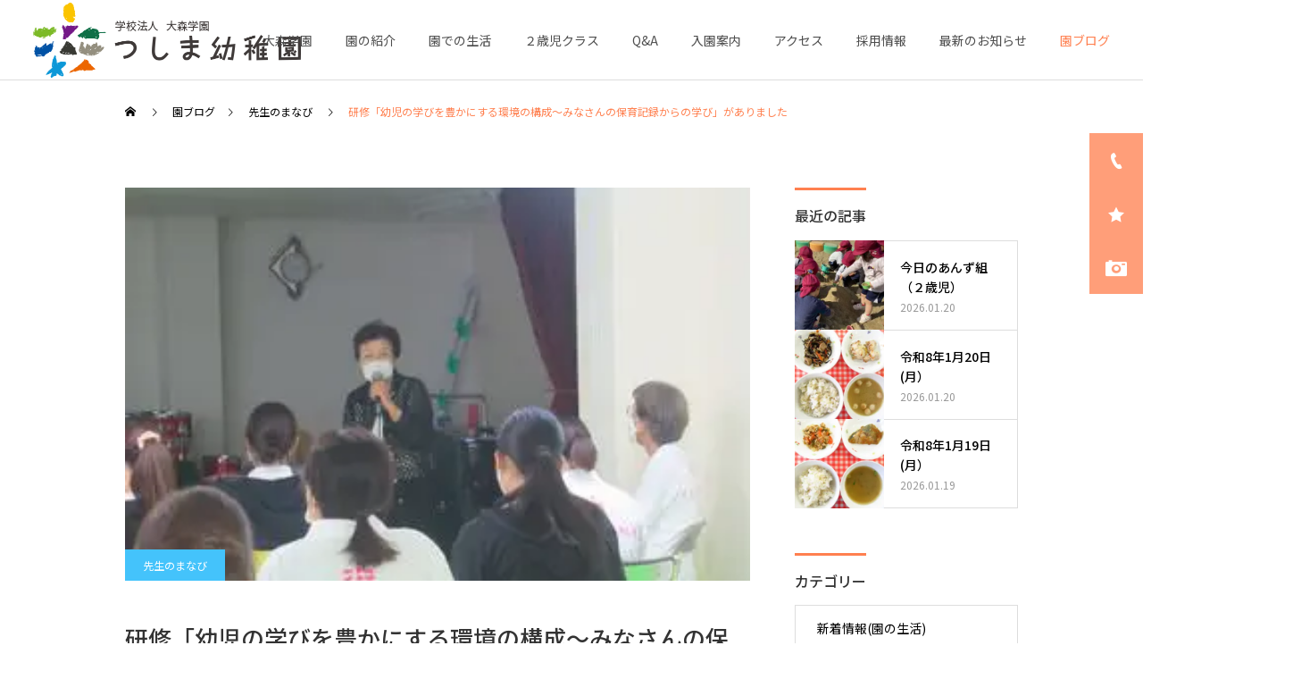

--- FILE ---
content_type: text/html; charset=UTF-8
request_url: https://oomorigakuen.ed.jp/teacher/22388.html
body_size: 17608
content:
<!DOCTYPE html>
<html class="pc" dir="ltr" lang="ja"
	prefix="og: https://ogp.me/ns#" >
<head>
<meta charset="UTF-8">
<!--[if IE]><meta http-equiv="X-UA-Compatible" content="IE=edge"><![endif]-->
<meta name="viewport" content="width=device-width">

<link rel="pingback" href="https://oomorigakuen.ed.jp/xmlrpc.php">
<link rel="shortcut icon" href="https://oomorigakuen.ed.jp/wp-content/uploads/2023/11/favicon.png">

		<!-- All in One SEO 4.2.4 - aioseo.com -->
		<title>研修「幼児の学びを豊かにする環境の構成～みなさんの保育記録からの学び」がありました - 先生のまなび - 幼稚園型認定こども園 つしま幼稚園｜岡山市北区津島南</title>
		<meta name="description" content="全国幼児教育研究協会顧問 岡上直子先生の研修「幼児の学びを豊かにする環境の構成～みなさんの保育記録からの学び～" />
		<meta name="robots" content="max-image-preview:large" />
		<link rel="canonical" href="https://oomorigakuen.ed.jp/teacher/22388.html" />
		<meta name="generator" content="All in One SEO (AIOSEO) 4.2.4 " />
		<meta property="og:locale" content="ja_JP" />
		<meta property="og:site_name" content="幼稚園型認定こども園 つしま幼稚園｜岡山市北区津島南 - 岡山市北区津島南の幼稚園型認定こども園つしま幼稚園" />
		<meta property="og:type" content="article" />
		<meta property="og:title" content="研修「幼児の学びを豊かにする環境の構成～みなさんの保育記録からの学び」がありました - 先生のまなび - 幼稚園型認定こども園 つしま幼稚園｜岡山市北区津島南" />
		<meta property="og:description" content="全国幼児教育研究協会顧問 岡上直子先生の研修「幼児の学びを豊かにする環境の構成～みなさんの保育記録からの学び～" />
		<meta property="og:url" content="https://oomorigakuen.ed.jp/teacher/22388.html" />
		<meta property="article:published_time" content="2022-08-24T08:48:13+00:00" />
		<meta property="article:modified_time" content="2022-08-24T08:48:13+00:00" />
		<meta name="twitter:card" content="summary_large_image" />
		<meta name="twitter:title" content="研修「幼児の学びを豊かにする環境の構成～みなさんの保育記録からの学び」がありました - 先生のまなび - 幼稚園型認定こども園 つしま幼稚園｜岡山市北区津島南" />
		<meta name="twitter:description" content="全国幼児教育研究協会顧問 岡上直子先生の研修「幼児の学びを豊かにする環境の構成～みなさんの保育記録からの学び～" />
		<script type="application/ld+json" class="aioseo-schema">
			{"@context":"https:\/\/schema.org","@graph":[{"@type":"WebSite","@id":"https:\/\/oomorigakuen.ed.jp\/#website","url":"https:\/\/oomorigakuen.ed.jp\/","name":"\u5e7c\u7a1a\u5712\u578b\u8a8d\u5b9a\u3053\u3069\u3082\u5712 \u3064\u3057\u307e\u5e7c\u7a1a\u5712\uff5c\u5ca1\u5c71\u5e02\u5317\u533a\u6d25\u5cf6\u5357","description":"\u5ca1\u5c71\u5e02\u5317\u533a\u6d25\u5cf6\u5357\u306e\u5e7c\u7a1a\u5712\u578b\u8a8d\u5b9a\u3053\u3069\u3082\u5712\u3064\u3057\u307e\u5e7c\u7a1a\u5712","inLanguage":"ja","publisher":{"@id":"https:\/\/oomorigakuen.ed.jp\/#organization"}},{"@type":"Organization","@id":"https:\/\/oomorigakuen.ed.jp\/#organization","name":"\u5e7c\u7a1a\u5712\u578b\u8a8d\u5b9a\u3053\u3069\u3082\u5712 \u3064\u3057\u307e\u5e7c\u7a1a\u5712\uff5c\u5ca1\u5c71\u5e02\u5317\u533a\u6d25\u5cf6\u5357","url":"https:\/\/oomorigakuen.ed.jp\/"},{"@type":"BreadcrumbList","@id":"https:\/\/oomorigakuen.ed.jp\/teacher\/22388.html#breadcrumblist","itemListElement":[{"@type":"ListItem","@id":"https:\/\/oomorigakuen.ed.jp\/#listItem","position":1,"item":{"@type":"WebPage","@id":"https:\/\/oomorigakuen.ed.jp\/","name":"\u30db\u30fc\u30e0","description":"\u5ca1\u5c71\u5e02\u5317\u533a\u306e\u6587\u6559\u5730\u533a\u30fb\u6d25\u5cf6\u306b\u3042\u308b\u5e7c\u7a1a\u5712\u578b\u8a8d\u5b9a\u3053\u3069\u3082\u5712\u3064\u3057\u307e\u5e7c\u7a1a\u5712\u3002\u662d\u548c39\u5e74\u958b\u5712\u306e\u6b74\u53f2\u3042\u308b\u79c1\u7acb\u306e\u5e7c\u7a1a\u5712\u3068\u3057\u3066\u3001\u5e7c\u5150\u306e\u305f\u3081\u306b\u3001\u4eba\u9593\u3068\u3057\u3066\u306e\u57fa\u790e\u6559\u80b2\u3092\u884c\u3063\u3066\u3044\u307e\u3059\u3002\u307e\u305f\u3001\u672a\u5c31\u5712\u5150\u4fdd\u80b2\u306e2\u6b73\u5150\u30af\u30e9\u30b9\u306e\u5145\u5b9f\u3082\u56f3\u3063\u3066\u3044\u307e\u3059\u3002","url":"https:\/\/oomorigakuen.ed.jp\/"},"nextItem":"https:\/\/oomorigakuen.ed.jp\/teacher\/#listItem"},{"@type":"ListItem","@id":"https:\/\/oomorigakuen.ed.jp\/teacher\/#listItem","position":2,"item":{"@type":"WebPage","@id":"https:\/\/oomorigakuen.ed.jp\/teacher\/","name":"\u5148\u751f\u306e\u307e\u306a\u3073","description":"\u5168\u56fd\u5e7c\u5150\u6559\u80b2\u7814\u7a76\u5354\u4f1a\u9867\u554f \u5ca1\u4e0a\u76f4\u5b50\u5148\u751f\u306e\u7814\u4fee\u300c\u5e7c\u5150\u306e\u5b66\u3073\u3092\u8c4a\u304b\u306b\u3059\u308b\u74b0\u5883\u306e\u69cb\u6210\uff5e\u307f\u306a\u3055\u3093\u306e\u4fdd\u80b2\u8a18\u9332\u304b\u3089\u306e\u5b66\u3073\uff5e","url":"https:\/\/oomorigakuen.ed.jp\/teacher\/"},"previousItem":"https:\/\/oomorigakuen.ed.jp\/#listItem"}]},{"@type":"Person","@id":"https:\/\/oomorigakuen.ed.jp\/author\/ikel#author","url":"https:\/\/oomorigakuen.ed.jp\/author\/ikel","name":"ikel","image":{"@type":"ImageObject","@id":"https:\/\/oomorigakuen.ed.jp\/teacher\/22388.html#authorImage","url":"https:\/\/secure.gravatar.com\/avatar\/9011fac72839ca2b4ba04deb21f7a9e8?s=96&d=mm&r=g","width":96,"height":96,"caption":"ikel"}},{"@type":"WebPage","@id":"https:\/\/oomorigakuen.ed.jp\/teacher\/22388.html#webpage","url":"https:\/\/oomorigakuen.ed.jp\/teacher\/22388.html","name":"\u7814\u4fee\u300c\u5e7c\u5150\u306e\u5b66\u3073\u3092\u8c4a\u304b\u306b\u3059\u308b\u74b0\u5883\u306e\u69cb\u6210\uff5e\u307f\u306a\u3055\u3093\u306e\u4fdd\u80b2\u8a18\u9332\u304b\u3089\u306e\u5b66\u3073\u300d\u304c\u3042\u308a\u307e\u3057\u305f - \u5148\u751f\u306e\u307e\u306a\u3073 - \u5e7c\u7a1a\u5712\u578b\u8a8d\u5b9a\u3053\u3069\u3082\u5712 \u3064\u3057\u307e\u5e7c\u7a1a\u5712\uff5c\u5ca1\u5c71\u5e02\u5317\u533a\u6d25\u5cf6\u5357","description":"\u5168\u56fd\u5e7c\u5150\u6559\u80b2\u7814\u7a76\u5354\u4f1a\u9867\u554f \u5ca1\u4e0a\u76f4\u5b50\u5148\u751f\u306e\u7814\u4fee\u300c\u5e7c\u5150\u306e\u5b66\u3073\u3092\u8c4a\u304b\u306b\u3059\u308b\u74b0\u5883\u306e\u69cb\u6210\uff5e\u307f\u306a\u3055\u3093\u306e\u4fdd\u80b2\u8a18\u9332\u304b\u3089\u306e\u5b66\u3073\uff5e","inLanguage":"ja","isPartOf":{"@id":"https:\/\/oomorigakuen.ed.jp\/#website"},"breadcrumb":{"@id":"https:\/\/oomorigakuen.ed.jp\/teacher\/22388.html#breadcrumblist"},"author":"https:\/\/oomorigakuen.ed.jp\/author\/ikel#author","creator":"https:\/\/oomorigakuen.ed.jp\/author\/ikel#author","image":{"@type":"ImageObject","@id":"https:\/\/oomorigakuen.ed.jp\/#mainImage","url":"https:\/\/oomorigakuen.ed.jp\/wp-content\/uploads\/2022\/08\/b9a46564b1d5843e4c302dd3bb871a1f.jpg","width":313,"height":235},"primaryImageOfPage":{"@id":"https:\/\/oomorigakuen.ed.jp\/teacher\/22388.html#mainImage"},"datePublished":"2022-08-24T08:48:13+09:00","dateModified":"2022-08-24T08:48:13+09:00"},{"@type":"BlogPosting","@id":"https:\/\/oomorigakuen.ed.jp\/teacher\/22388.html#blogposting","name":"\u7814\u4fee\u300c\u5e7c\u5150\u306e\u5b66\u3073\u3092\u8c4a\u304b\u306b\u3059\u308b\u74b0\u5883\u306e\u69cb\u6210\uff5e\u307f\u306a\u3055\u3093\u306e\u4fdd\u80b2\u8a18\u9332\u304b\u3089\u306e\u5b66\u3073\u300d\u304c\u3042\u308a\u307e\u3057\u305f - \u5148\u751f\u306e\u307e\u306a\u3073 - \u5e7c\u7a1a\u5712\u578b\u8a8d\u5b9a\u3053\u3069\u3082\u5712 \u3064\u3057\u307e\u5e7c\u7a1a\u5712\uff5c\u5ca1\u5c71\u5e02\u5317\u533a\u6d25\u5cf6\u5357","description":"\u5168\u56fd\u5e7c\u5150\u6559\u80b2\u7814\u7a76\u5354\u4f1a\u9867\u554f \u5ca1\u4e0a\u76f4\u5b50\u5148\u751f\u306e\u7814\u4fee\u300c\u5e7c\u5150\u306e\u5b66\u3073\u3092\u8c4a\u304b\u306b\u3059\u308b\u74b0\u5883\u306e\u69cb\u6210\uff5e\u307f\u306a\u3055\u3093\u306e\u4fdd\u80b2\u8a18\u9332\u304b\u3089\u306e\u5b66\u3073\uff5e","inLanguage":"ja","headline":"\u7814\u4fee\u300c\u5e7c\u5150\u306e\u5b66\u3073\u3092\u8c4a\u304b\u306b\u3059\u308b\u74b0\u5883\u306e\u69cb\u6210\uff5e\u307f\u306a\u3055\u3093\u306e\u4fdd\u80b2\u8a18\u9332\u304b\u3089\u306e\u5b66\u3073\u300d\u304c\u3042\u308a\u307e\u3057\u305f","author":{"@id":"https:\/\/oomorigakuen.ed.jp\/author\/ikel#author"},"publisher":{"@id":"https:\/\/oomorigakuen.ed.jp\/#organization"},"datePublished":"2022-08-24T08:48:13+09:00","dateModified":"2022-08-24T08:48:13+09:00","articleSection":"\u5148\u751f\u306e\u307e\u306a\u3073","mainEntityOfPage":{"@id":"https:\/\/oomorigakuen.ed.jp\/teacher\/22388.html#webpage"},"isPartOf":{"@id":"https:\/\/oomorigakuen.ed.jp\/teacher\/22388.html#webpage"},"image":{"@type":"ImageObject","@id":"https:\/\/oomorigakuen.ed.jp\/#articleImage","url":"https:\/\/oomorigakuen.ed.jp\/wp-content\/uploads\/2022\/08\/b9a46564b1d5843e4c302dd3bb871a1f.jpg","width":313,"height":235}}]}
		</script>
		<!-- All in One SEO -->

<link rel="alternate" type="application/rss+xml" title="幼稚園型認定こども園 つしま幼稚園｜岡山市北区津島南 &raquo; フィード" href="https://oomorigakuen.ed.jp/feed" />
<link rel="alternate" type="application/rss+xml" title="幼稚園型認定こども園 つしま幼稚園｜岡山市北区津島南 &raquo; コメントフィード" href="https://oomorigakuen.ed.jp/comments/feed" />
<link rel='stylesheet' id='eo-leaflet.js-css' href='https://oomorigakuen.ed.jp/wp-content/plugins/event-organiser/lib/leaflet/leaflet.min.css?ver=1.4.0' type='text/css' media='all' />
<style id='eo-leaflet.js-inline-css' type='text/css'>
.leaflet-popup-close-button{box-shadow:none!important;}
</style>
<link rel='stylesheet' id='style-css' href='https://oomorigakuen.ed.jp/wp-content/themes/cure_child/style.css?ver=0.0.1' type='text/css' media='all' />
<link rel='stylesheet' id='sbi_styles-css' href='https://oomorigakuen.ed.jp/wp-content/plugins/instagram-feed/css/sbi-styles.min.css?ver=6.9.1' type='text/css' media='all' />
<link rel='stylesheet' id='wp-block-library-css' href='https://oomorigakuen.ed.jp/wp-includes/css/dist/block-library/style.min.css?ver=6.6.4' type='text/css' media='all' />
<link rel='stylesheet' id='ikel-blocks-style-css' href='https://oomorigakuen.ed.jp/wp-content/plugins/WPCustomBlocks/modules/style-ikel-blocks.css?ver=6.6.4' type='text/css' media='all' />
<link rel='stylesheet' id='arkhe-blocks-front-css' href='https://oomorigakuen.ed.jp/wp-content/plugins/arkhe-blocks/dist/css/front.css?ver=2.27.1' type='text/css' media='all' />
<style id='arkhe-blocks-front-inline-css' type='text/css'>
body{--arkb-marker-color:#ffdc40;--arkb-marker-start:1em;--arkb-marker-style:linear-gradient(transparent var(--arkb-marker-start), var(--arkb-marker-color) 0)}
</style>
<link rel='stylesheet' id='arkhe-blocks-accordion-style-css' href='https://oomorigakuen.ed.jp/wp-content/plugins/arkhe-blocks/dist/gutenberg/blocks/accordion/index.css?ver=2.27.1' type='text/css' media='all' />
<link rel='stylesheet' id='arkhe-blocks-blog-card-style-css' href='https://oomorigakuen.ed.jp/wp-content/plugins/arkhe-blocks/dist/gutenberg/blocks/blog-card/index.css?ver=2.27.1' type='text/css' media='all' />
<link rel='stylesheet' id='arkhe-blocks-button-style-css' href='https://oomorigakuen.ed.jp/wp-content/plugins/arkhe-blocks/dist/gutenberg/blocks/button/index.css?ver=2.27.1' type='text/css' media='all' />
<link rel='stylesheet' id='arkhe-blocks-columns-style-css' href='https://oomorigakuen.ed.jp/wp-content/plugins/arkhe-blocks/dist/gutenberg/blocks/columns/index.css?ver=2.27.1' type='text/css' media='all' />
<link rel='stylesheet' id='arkhe-blocks-container-style-css' href='https://oomorigakuen.ed.jp/wp-content/plugins/arkhe-blocks/dist/gutenberg/blocks/container/index.css?ver=2.27.1' type='text/css' media='all' />
<link rel='stylesheet' id='arkhe-blocks-faq-style-css' href='https://oomorigakuen.ed.jp/wp-content/plugins/arkhe-blocks/dist/gutenberg/blocks/faq/index.css?ver=2.27.1' type='text/css' media='all' />
<link rel='stylesheet' id='arkhe-blocks-dl-style-css' href='https://oomorigakuen.ed.jp/wp-content/plugins/arkhe-blocks/dist/gutenberg/blocks/dl/index.css?ver=2.27.1' type='text/css' media='all' />
<link rel='stylesheet' id='arkhe-blocks-icon-style-css' href='https://oomorigakuen.ed.jp/wp-content/plugins/arkhe-blocks/dist/gutenberg/blocks/icon/index.css?ver=2.27.1' type='text/css' media='all' />
<link rel='stylesheet' id='arkhe-blocks-notice-style-css' href='https://oomorigakuen.ed.jp/wp-content/plugins/arkhe-blocks/dist/gutenberg/blocks/notice/index.css?ver=2.27.1' type='text/css' media='all' />
<link rel='stylesheet' id='arkhe-blocks-section-style-css' href='https://oomorigakuen.ed.jp/wp-content/plugins/arkhe-blocks/dist/gutenberg/blocks/section/index.css?ver=2.27.1' type='text/css' media='all' />
<link rel='stylesheet' id='arkhe-blocks-section-heading-style-css' href='https://oomorigakuen.ed.jp/wp-content/plugins/arkhe-blocks/dist/gutenberg/blocks/section-heading/index.css?ver=2.27.1' type='text/css' media='all' />
<link rel='stylesheet' id='arkhe-blocks-step-style-css' href='https://oomorigakuen.ed.jp/wp-content/plugins/arkhe-blocks/dist/gutenberg/blocks/step/index.css?ver=2.27.1' type='text/css' media='all' />
<link rel='stylesheet' id='arkhe-blocks-tab-style-css' href='https://oomorigakuen.ed.jp/wp-content/plugins/arkhe-blocks/dist/gutenberg/blocks/tab/index.css?ver=2.27.1' type='text/css' media='all' />
<link rel='stylesheet' id='arkhe-blocks-timeline-style-css' href='https://oomorigakuen.ed.jp/wp-content/plugins/arkhe-blocks/dist/gutenberg/blocks/timeline/index.css?ver=2.27.1' type='text/css' media='all' />
<link rel='stylesheet' id='arkhe-blocks-toc-style-css' href='https://oomorigakuen.ed.jp/wp-content/plugins/arkhe-blocks/dist/gutenberg/blocks/toc/index.css?ver=2.27.1' type='text/css' media='all' />
<style id='classic-theme-styles-inline-css' type='text/css'>
/*! This file is auto-generated */
.wp-block-button__link{color:#fff;background-color:#32373c;border-radius:9999px;box-shadow:none;text-decoration:none;padding:calc(.667em + 2px) calc(1.333em + 2px);font-size:1.125em}.wp-block-file__button{background:#32373c;color:#fff;text-decoration:none}
</style>
<style id='global-styles-inline-css' type='text/css'>
:root{--wp--preset--aspect-ratio--square: 1;--wp--preset--aspect-ratio--4-3: 4/3;--wp--preset--aspect-ratio--3-4: 3/4;--wp--preset--aspect-ratio--3-2: 3/2;--wp--preset--aspect-ratio--2-3: 2/3;--wp--preset--aspect-ratio--16-9: 16/9;--wp--preset--aspect-ratio--9-16: 9/16;--wp--preset--color--black: #000000;--wp--preset--color--cyan-bluish-gray: #abb8c3;--wp--preset--color--white: #ffffff;--wp--preset--color--pale-pink: #f78da7;--wp--preset--color--vivid-red: #cf2e2e;--wp--preset--color--luminous-vivid-orange: #ff6900;--wp--preset--color--luminous-vivid-amber: #fcb900;--wp--preset--color--light-green-cyan: #7bdcb5;--wp--preset--color--vivid-green-cyan: #00d084;--wp--preset--color--pale-cyan-blue: #8ed1fc;--wp--preset--color--vivid-cyan-blue: #0693e3;--wp--preset--color--vivid-purple: #9b51e0;--wp--preset--gradient--vivid-cyan-blue-to-vivid-purple: linear-gradient(135deg,rgba(6,147,227,1) 0%,rgb(155,81,224) 100%);--wp--preset--gradient--light-green-cyan-to-vivid-green-cyan: linear-gradient(135deg,rgb(122,220,180) 0%,rgb(0,208,130) 100%);--wp--preset--gradient--luminous-vivid-amber-to-luminous-vivid-orange: linear-gradient(135deg,rgba(252,185,0,1) 0%,rgba(255,105,0,1) 100%);--wp--preset--gradient--luminous-vivid-orange-to-vivid-red: linear-gradient(135deg,rgba(255,105,0,1) 0%,rgb(207,46,46) 100%);--wp--preset--gradient--very-light-gray-to-cyan-bluish-gray: linear-gradient(135deg,rgb(238,238,238) 0%,rgb(169,184,195) 100%);--wp--preset--gradient--cool-to-warm-spectrum: linear-gradient(135deg,rgb(74,234,220) 0%,rgb(151,120,209) 20%,rgb(207,42,186) 40%,rgb(238,44,130) 60%,rgb(251,105,98) 80%,rgb(254,248,76) 100%);--wp--preset--gradient--blush-light-purple: linear-gradient(135deg,rgb(255,206,236) 0%,rgb(152,150,240) 100%);--wp--preset--gradient--blush-bordeaux: linear-gradient(135deg,rgb(254,205,165) 0%,rgb(254,45,45) 50%,rgb(107,0,62) 100%);--wp--preset--gradient--luminous-dusk: linear-gradient(135deg,rgb(255,203,112) 0%,rgb(199,81,192) 50%,rgb(65,88,208) 100%);--wp--preset--gradient--pale-ocean: linear-gradient(135deg,rgb(255,245,203) 0%,rgb(182,227,212) 50%,rgb(51,167,181) 100%);--wp--preset--gradient--electric-grass: linear-gradient(135deg,rgb(202,248,128) 0%,rgb(113,206,126) 100%);--wp--preset--gradient--midnight: linear-gradient(135deg,rgb(2,3,129) 0%,rgb(40,116,252) 100%);--wp--preset--font-size--small: 13px;--wp--preset--font-size--medium: 20px;--wp--preset--font-size--large: 36px;--wp--preset--font-size--x-large: 42px;--wp--preset--spacing--20: 0.44rem;--wp--preset--spacing--30: 0.67rem;--wp--preset--spacing--40: 1rem;--wp--preset--spacing--50: 1.5rem;--wp--preset--spacing--60: 2.25rem;--wp--preset--spacing--70: 3.38rem;--wp--preset--spacing--80: 5.06rem;--wp--preset--shadow--natural: 6px 6px 9px rgba(0, 0, 0, 0.2);--wp--preset--shadow--deep: 12px 12px 50px rgba(0, 0, 0, 0.4);--wp--preset--shadow--sharp: 6px 6px 0px rgba(0, 0, 0, 0.2);--wp--preset--shadow--outlined: 6px 6px 0px -3px rgba(255, 255, 255, 1), 6px 6px rgba(0, 0, 0, 1);--wp--preset--shadow--crisp: 6px 6px 0px rgba(0, 0, 0, 1);}:where(.is-layout-flex){gap: 0.5em;}:where(.is-layout-grid){gap: 0.5em;}body .is-layout-flex{display: flex;}.is-layout-flex{flex-wrap: wrap;align-items: center;}.is-layout-flex > :is(*, div){margin: 0;}body .is-layout-grid{display: grid;}.is-layout-grid > :is(*, div){margin: 0;}:where(.wp-block-columns.is-layout-flex){gap: 2em;}:where(.wp-block-columns.is-layout-grid){gap: 2em;}:where(.wp-block-post-template.is-layout-flex){gap: 1.25em;}:where(.wp-block-post-template.is-layout-grid){gap: 1.25em;}.has-black-color{color: var(--wp--preset--color--black) !important;}.has-cyan-bluish-gray-color{color: var(--wp--preset--color--cyan-bluish-gray) !important;}.has-white-color{color: var(--wp--preset--color--white) !important;}.has-pale-pink-color{color: var(--wp--preset--color--pale-pink) !important;}.has-vivid-red-color{color: var(--wp--preset--color--vivid-red) !important;}.has-luminous-vivid-orange-color{color: var(--wp--preset--color--luminous-vivid-orange) !important;}.has-luminous-vivid-amber-color{color: var(--wp--preset--color--luminous-vivid-amber) !important;}.has-light-green-cyan-color{color: var(--wp--preset--color--light-green-cyan) !important;}.has-vivid-green-cyan-color{color: var(--wp--preset--color--vivid-green-cyan) !important;}.has-pale-cyan-blue-color{color: var(--wp--preset--color--pale-cyan-blue) !important;}.has-vivid-cyan-blue-color{color: var(--wp--preset--color--vivid-cyan-blue) !important;}.has-vivid-purple-color{color: var(--wp--preset--color--vivid-purple) !important;}.has-black-background-color{background-color: var(--wp--preset--color--black) !important;}.has-cyan-bluish-gray-background-color{background-color: var(--wp--preset--color--cyan-bluish-gray) !important;}.has-white-background-color{background-color: var(--wp--preset--color--white) !important;}.has-pale-pink-background-color{background-color: var(--wp--preset--color--pale-pink) !important;}.has-vivid-red-background-color{background-color: var(--wp--preset--color--vivid-red) !important;}.has-luminous-vivid-orange-background-color{background-color: var(--wp--preset--color--luminous-vivid-orange) !important;}.has-luminous-vivid-amber-background-color{background-color: var(--wp--preset--color--luminous-vivid-amber) !important;}.has-light-green-cyan-background-color{background-color: var(--wp--preset--color--light-green-cyan) !important;}.has-vivid-green-cyan-background-color{background-color: var(--wp--preset--color--vivid-green-cyan) !important;}.has-pale-cyan-blue-background-color{background-color: var(--wp--preset--color--pale-cyan-blue) !important;}.has-vivid-cyan-blue-background-color{background-color: var(--wp--preset--color--vivid-cyan-blue) !important;}.has-vivid-purple-background-color{background-color: var(--wp--preset--color--vivid-purple) !important;}.has-black-border-color{border-color: var(--wp--preset--color--black) !important;}.has-cyan-bluish-gray-border-color{border-color: var(--wp--preset--color--cyan-bluish-gray) !important;}.has-white-border-color{border-color: var(--wp--preset--color--white) !important;}.has-pale-pink-border-color{border-color: var(--wp--preset--color--pale-pink) !important;}.has-vivid-red-border-color{border-color: var(--wp--preset--color--vivid-red) !important;}.has-luminous-vivid-orange-border-color{border-color: var(--wp--preset--color--luminous-vivid-orange) !important;}.has-luminous-vivid-amber-border-color{border-color: var(--wp--preset--color--luminous-vivid-amber) !important;}.has-light-green-cyan-border-color{border-color: var(--wp--preset--color--light-green-cyan) !important;}.has-vivid-green-cyan-border-color{border-color: var(--wp--preset--color--vivid-green-cyan) !important;}.has-pale-cyan-blue-border-color{border-color: var(--wp--preset--color--pale-cyan-blue) !important;}.has-vivid-cyan-blue-border-color{border-color: var(--wp--preset--color--vivid-cyan-blue) !important;}.has-vivid-purple-border-color{border-color: var(--wp--preset--color--vivid-purple) !important;}.has-vivid-cyan-blue-to-vivid-purple-gradient-background{background: var(--wp--preset--gradient--vivid-cyan-blue-to-vivid-purple) !important;}.has-light-green-cyan-to-vivid-green-cyan-gradient-background{background: var(--wp--preset--gradient--light-green-cyan-to-vivid-green-cyan) !important;}.has-luminous-vivid-amber-to-luminous-vivid-orange-gradient-background{background: var(--wp--preset--gradient--luminous-vivid-amber-to-luminous-vivid-orange) !important;}.has-luminous-vivid-orange-to-vivid-red-gradient-background{background: var(--wp--preset--gradient--luminous-vivid-orange-to-vivid-red) !important;}.has-very-light-gray-to-cyan-bluish-gray-gradient-background{background: var(--wp--preset--gradient--very-light-gray-to-cyan-bluish-gray) !important;}.has-cool-to-warm-spectrum-gradient-background{background: var(--wp--preset--gradient--cool-to-warm-spectrum) !important;}.has-blush-light-purple-gradient-background{background: var(--wp--preset--gradient--blush-light-purple) !important;}.has-blush-bordeaux-gradient-background{background: var(--wp--preset--gradient--blush-bordeaux) !important;}.has-luminous-dusk-gradient-background{background: var(--wp--preset--gradient--luminous-dusk) !important;}.has-pale-ocean-gradient-background{background: var(--wp--preset--gradient--pale-ocean) !important;}.has-electric-grass-gradient-background{background: var(--wp--preset--gradient--electric-grass) !important;}.has-midnight-gradient-background{background: var(--wp--preset--gradient--midnight) !important;}.has-small-font-size{font-size: var(--wp--preset--font-size--small) !important;}.has-medium-font-size{font-size: var(--wp--preset--font-size--medium) !important;}.has-large-font-size{font-size: var(--wp--preset--font-size--large) !important;}.has-x-large-font-size{font-size: var(--wp--preset--font-size--x-large) !important;}
:where(.wp-block-post-template.is-layout-flex){gap: 1.25em;}:where(.wp-block-post-template.is-layout-grid){gap: 1.25em;}
:where(.wp-block-columns.is-layout-flex){gap: 2em;}:where(.wp-block-columns.is-layout-grid){gap: 2em;}
:root :where(.wp-block-pullquote){font-size: 1.5em;line-height: 1.6;}
</style>
<link rel='stylesheet' id='contact-form-7-css' href='https://oomorigakuen.ed.jp/wp-content/plugins/contact-form-7/includes/css/styles.css?ver=5.6.2' type='text/css' media='all' />
<link rel='stylesheet' id='parent-style-css' href='https://oomorigakuen.ed.jp/wp-content/themes/cure_tcd082/style.css?ver=6.6.4' type='text/css' media='all' />
<link rel='stylesheet' id='child-style-css' href='https://oomorigakuen.ed.jp/wp-content/themes/cure_child/style.css?ver=6.6.4' type='text/css' media='all' />
<link rel='stylesheet' id='cf7cf-style-css' href='https://oomorigakuen.ed.jp/wp-content/plugins/cf7-conditional-fields/style.css?ver=2.5.12' type='text/css' media='all' />
<script type="text/javascript" src="https://oomorigakuen.ed.jp/wp-includes/js/jquery/jquery.min.js?ver=3.7.1" id="jquery-core-js"></script>
<script type="text/javascript" src="https://oomorigakuen.ed.jp/wp-includes/js/jquery/jquery-migrate.min.js?ver=3.4.1" id="jquery-migrate-js"></script>
<link rel="https://api.w.org/" href="https://oomorigakuen.ed.jp/wp-json/" /><link rel="alternate" title="JSON" type="application/json" href="https://oomorigakuen.ed.jp/wp-json/wp/v2/posts/22388" /><link rel='shortlink' href='https://oomorigakuen.ed.jp/?p=22388' />
<link rel="alternate" title="oEmbed (JSON)" type="application/json+oembed" href="https://oomorigakuen.ed.jp/wp-json/oembed/1.0/embed?url=https%3A%2F%2Foomorigakuen.ed.jp%2Fteacher%2F22388.html" />
<link rel="alternate" title="oEmbed (XML)" type="text/xml+oembed" href="https://oomorigakuen.ed.jp/wp-json/oembed/1.0/embed?url=https%3A%2F%2Foomorigakuen.ed.jp%2Fteacher%2F22388.html&#038;format=xml" />
                    <!-- Google Tag Manager -->
                    <script>(function(w,d,s,l,i){w[l]=w[l]||[];w[l].push({'gtm.start':
                    new Date().getTime(),event:'gtm.js'});var f=d.getElementsByTagName(s)[0],
                    j=d.createElement(s),dl=l!='dataLayer'?'&l='+l:'';j.async=true;j.src=
                    'https://www.googletagmanager.com/gtm.js?id='+i+dl;f.parentNode.insertBefore(j,f);
                    })(window,document,'script','dataLayer','GTM-MHFMKD4');</script>
                    <!-- End Google Tag Manager -->
               <script src="https://ajaxzip3.github.io/ajaxzip3.js" charset="UTF-8"></script>
    <script type="text/javascript">
    jQuery(function($){
    $("#zip").attr('onKeyUp', 'AjaxZip3.zip2addr(this,\'\',\'address1\',\'address1\');');
})</script>
<link rel="stylesheet" href="https://oomorigakuen.ed.jp/wp-content/themes/cure_tcd082/css/design-plus.css?ver=0.0.1">
<link rel="stylesheet" href="https://oomorigakuen.ed.jp/wp-content/themes/cure_tcd082/css/sns-botton.css?ver=0.0.1">
<link rel="stylesheet" media="screen and (max-width:1251px)" href="https://oomorigakuen.ed.jp/wp-content/themes/cure_tcd082/css/responsive.css?ver=0.0.1">
<link rel="stylesheet" media="screen and (max-width:1251px)" href="https://oomorigakuen.ed.jp/wp-content/themes/cure_tcd082/css/footer-bar.css?ver=0.0.1">

<script src="https://oomorigakuen.ed.jp/wp-content/themes/cure_tcd082/js/jquery.easing.1.4.js?ver=0.0.1"></script>
<script src="https://oomorigakuen.ed.jp/wp-content/themes/cure_tcd082/js/jscript.js?ver=0.0.1"></script>
<script src="https://oomorigakuen.ed.jp/wp-content/themes/cure_tcd082/js/comment.js?ver=0.0.1"></script>

<link rel="stylesheet" href="https://oomorigakuen.ed.jp/wp-content/themes/cure_tcd082/js/simplebar.css?ver=0.0.1">
<script src="https://oomorigakuen.ed.jp/wp-content/themes/cure_tcd082/js/simplebar.min.js?ver=0.0.1"></script>


<script src="https://oomorigakuen.ed.jp/wp-content/themes/cure_tcd082/js/header_fix.js?ver=0.0.1"></script>
<script src="https://oomorigakuen.ed.jp/wp-content/themes/cure_tcd082/js/header_fix_mobile.js?ver=0.0.1"></script>



<style type="text/css">

body, input, textarea { font-family: Arial, "Hiragino Sans", "ヒラギノ角ゴ ProN", "Hiragino Kaku Gothic ProN", "游ゴシック", YuGothic, "メイリオ", Meiryo, sans-serif; }

.rich_font, .p-vertical { font-family: Arial, "Hiragino Sans", "ヒラギノ角ゴ ProN", "Hiragino Kaku Gothic ProN", "游ゴシック", YuGothic, "メイリオ", Meiryo, sans-serif; font-weight:500; }

.rich_font_type1 { font-family: Arial, "Hiragino Kaku Gothic ProN", "ヒラギノ角ゴ ProN W3", "メイリオ", Meiryo, sans-serif; }
.rich_font_type2 { font-family: Arial, "Hiragino Sans", "ヒラギノ角ゴ ProN", "Hiragino Kaku Gothic ProN", "游ゴシック", YuGothic, "メイリオ", Meiryo, sans-serif; font-weight:500; }
.rich_font_type3 { font-family: "Times New Roman" , "游明朝" , "Yu Mincho" , "游明朝体" , "YuMincho" , "ヒラギノ明朝 Pro W3" , "Hiragino Mincho Pro" , "HiraMinProN-W3" , "HGS明朝E" , "ＭＳ Ｐ明朝" , "MS PMincho" , serif; font-weight:500; }

.post_content, #next_prev_post { font-family: Arial, "Hiragino Sans", "ヒラギノ角ゴ ProN", "Hiragino Kaku Gothic ProN", "游ゴシック", YuGothic, "メイリオ", Meiryo, sans-serif; }
.widget_headline { font-family: Arial, "Hiragino Sans", "ヒラギノ角ゴ ProN", "Hiragino Kaku Gothic ProN", "游ゴシック", YuGothic, "メイリオ", Meiryo, sans-serif; }

#header { background:#ffffff; }
body.home #header.active { background:#ffffff; }
#side_button a { background:#ff9e79; }
#side_button a:hover { background:#ffb99f; }
#side_button .num1:before { color:#ffffff; }
#side_button .num2:before { color:#ffffff; }
#side_button .num3:before { color:#ffffff; }
body.home #header_logo .logo a, body.home #global_menu > ul > li > a { color:#ffffff; }
body.home #header_logo .logo a:hover, body.home #global_menu > ul > li > a:hover, #global_menu > ul > li.active > a, #global_menu > ul > li.active_button > a { color:#ff8050 !important; }
body.home #header.active #header_logo .logo a, #global_menu > ul > li > a, body.home #header.active #global_menu > ul > li > a { color:#4d4d4d; }
#global_menu ul ul a { color:#ffffff; background:#ff9e79; }
#global_menu ul ul a:hover { background:#ffb99f; }
body.home #menu_button span { background:#ffffff; }
#menu_button span { background:#000; }
#menu_button:hover span { background:#ff8050 !important; }
#drawer_menu { background:#ff8050; }
#mobile_menu a, .mobile #lang_button a { color:#ffffff; background:#ff8050; border-bottom:1px solid #ffe2d8; }
#mobile_menu li li a { color:#ffffff; background:#ff9e79; }
#mobile_menu a:hover, #drawer_menu .close_button:hover, #mobile_menu .child_menu_button:hover, .mobile #lang_button a:hover { color:#ffffff; background:#ffb99f; }
#mobile_menu li li a:hover { color:#ffffff; }
.megamenu_service_list { background:#ff9e79; }
.megamenu_service_list .headline { font-size:16px; }
.megamenu_service_list .title { font-size:14px; }
.megamenu_blog_list { background:#ff9e79; }
.megamenu_blog_list .title { font-size:14px; }
#footer_banner .title { font-size:14px; }
#footer .service_list, #footer .service_list a { color:#ffffff; }
#footer_contact .link_button a { color:#ffffff; background:#ff9e79; }
#footer_contact .link_button a:hover { color:#ffffff; background:#ffb99f; }
#footer_tel .tel_number .icon:before { color:#ff9e79; }
#footer_schedule { font-size:14px; border-color:#05aac9; }
#footer_schedule td { border-color:#05aac9; color:#00a8c8; }
.footer_info { font-size:16px; }
#return_top a:before { color:#ffffff; }
#return_top a { background:#ff7642; }
#return_top a:hover { background:#ff9e79; }
@media screen and (max-width:750px) {
  #footer_banner .title { font-size:12px; }
  .footer_info { font-size:14px; }
  #footer_schedule { font-size:12px; }
}

.author_profile a.avatar img, .animate_image img, .animate_background .image, #recipe_archive .blur_image {
  width:100%; height:auto;
  -webkit-transition: transform  0.75s ease;
  transition: transform  0.75s ease;
}
.author_profile a.avatar:hover img, .animate_image:hover img, .animate_background:hover .image, #recipe_archive a:hover .blur_image {
  -webkit-transform: scale(1.2);
  transform: scale(1.2);
}



a { color:#000; }

a:hover, #header_logo a:hover, #global_menu > ul > li.current-menu-item > a, .megamenu_blog_list a:hover .title, #footer a:hover, #footer_social_link li a:hover:before, #bread_crumb a:hover, #bread_crumb li.home a:hover:after, #bread_crumb, #bread_crumb li.last, #next_prev_post a:hover,
.megamenu_blog_slider a:hover , .megamenu_blog_slider .category a:hover, .megamenu_blog_slider_wrap .carousel_arrow:hover:before, .megamenu_menu_list .carousel_arrow:hover:before, .single_copy_title_url_btn:hover,
.p-dropdown__list li a:hover, .p-dropdown__title:hover, .p-dropdown__title:hover:after, .p-dropdown__title:hover:after, .p-dropdown__list li a:hover, .p-dropdown__list .child_menu_button:hover, .tcdw_search_box_widget .search_area .search_button:hover:before,
#index_news a .date, #index_news_slider a:hover .title, .tcd_category_list a:hover, .tcd_category_list .child_menu_button:hover, .styled_post_list1 a:hover .title,
#post_title_area .post_meta a:hover, #single_author_title_area .author_link li a:hover:before, .author_profile a:hover, .author_profile .author_link li a:hover:before, #post_meta_bottom a:hover, .cardlink_title a:hover, .comment a:hover, .comment_form_wrapper a:hover, #searchform .submit_button:hover:before
  { color: #ff8050; }

#comment_tab li.active a, #submit_comment:hover, #cancel_comment_reply a:hover, #wp-calendar #prev a:hover, #wp-calendar #next a:hover, #wp-calendar td a:hover,
#post_pagination p, #post_pagination a:hover, #p_readmore .button:hover, .page_navi a:hover, .page_navi span.current, #post_pagination a:hover,.c-pw__btn:hover, #post_pagination a:hover, #comment_tab li a:hover,
.post_slider_widget .slick-dots button:hover::before, .post_slider_widget .slick-dots .slick-active button::before
  { background-color: #ff8050; }

.widget_headline, #comment_textarea textarea:focus, .c-pw__box-input:focus, .page_navi a:hover, .page_navi span.current, #post_pagination p, #post_pagination a:hover
  { border-color: #ff8050; }

.post_content a, .custom-html-widget a { color:#ff8050; }
.post_content a:hover, .custom-html-widget a:hover { color:#ff9e79; }
.cat_id_18 a { color:#ffffff !important; background:#ff9e79 !important; }
.cat_id_18 a:hover { color:#ffffff !important; background:#ff8151 !important; }
.cat_id_3 a { color:#ffffff !important; background:#79d45d !important; }
.cat_id_3 a:hover { color:#ffffff !important; background:#5eb145 !important; }
.cat_id_2 a { color:#ffffff !important; background:#44c3fb !important; }
.cat_id_2 a:hover { color:#ffffff !important; background:#129bd8 !important; }
.cat_id_1 a { color:#ffffff !important; background:#02a8c6 !important; }
.cat_id_1 a:hover { color:#ffffff !important; background:#007a96 !important; }
#mobile_menu li.menu-item-467 ul.sub-menu,
#mobile_menu li.menu-item-405 ul.sub-menu,
#mobile_menu li.menu-item-717 ul.sub-menu{
	display: block;
}
#mobile_menu li.menu-item-467 .child_menu_button,
#mobile_menu li.menu-item-405 .child_menu_button,
#mobile_menu li.menu-item-717 .child_menu_button{
	display: none;
}
#mobile_menu li .child_menu_button{
	background-color: #ffb99f;
	height: 56px;
	top: 0;
}
#cb_content_5.index_post_slider.num5{
	padding-bottom: 0;
}

/* 関連施設バナー */
.top_banner{
        line-height: 160%;
}
//-=-=-=-=-=-=-=-=-=-=-=-=-=-=-=-=-=-=-=-=-
// 余白調整
//-=-=-=-=-=-=-=-=-=-=-=-=-=-=-=-=-=-=-=-=-
/*--- マージン ---*/
/* 0px */
.m_0{
  margin: 0 !important
}
.mt_0{
  margin-top: 0 !important
}
.mr_0{
  margin-right: 0 !important
}
.mb_0{
  margin-bottom: 0 !important
}
.ml_0{
  margin-left: 0 !important
}

/* 10px */
.m_10{
  margin: 10px !important
}
.mt_10{
  margin-top: 10px !important
}
.mr_10{
  margin-right: 10px !important
}
.mb_10{
  margin-bottom: 10px !important
}
.ml_10{
  margin-left: 10px !important
}

/* 15px */
.m_15{
  margin: 15px !important
}
.mt_15{
  margin-top: 15px !important
}
.mr_15{
  margin-right: 15px !important
}
.mb_15{
  margin-bottom: 15px !important
}
.ml_15{
  margin-left: 15px !important
}

/* 20px */
.m_20{
  margin: 20px !important
}
.mt_20{
  margin-top: 20px !important
}
.mr_20{
  margin-right: 20px !important
}
.mb_20{
  margin-bottom: 20px !important
}
.ml_20{
  margin-left: 20px !important
}

/* 30px */
.m_30{
  margin: 30px !important
}
.mt_30{
  margin-top: 30px !important
}
.mr_30{
  margin-right: 30px !important
}
.mb_30{
  margin-bottom: 30px !important
}
.ml_30{
  margin-left: 30px !important
}

/* 40px */
.m_40{
  margin: 40px !important
}
.mt_40{
  margin-top: 40px !important
}
.mr_40{
  margin-right: 40px !important
}
.mb_40{
  margin-bottom: 40px !important
}
.ml_40{
  margin-left: 40px !important
}.styled_h2 {
  font-size:22px !important; text-align:left; color:#333333;   border-top:1px solid #222222;
  border-bottom:1px solid #222222;
  border-left:0px solid #222222;
  border-right:0px solid #222222;
  padding:30px 0px 30px 0px !important;
  margin:0px 0px 30px !important;
}
.styled_h3 {
  font-size:20px !important; text-align:left; color:#333333;   border-top:2px solid #222222;
  border-bottom:1px solid #dddddd;
  border-left:0px solid #dddddd;
  border-right:0px solid #dddddd;
  padding:30px 0px 30px 20px !important;
  margin:0px 0px 30px !important;
}
.styled_h4 {
  font-size:18px !important; text-align:left; color:#333333;   border-top:0px solid #dddddd;
  border-bottom:0px solid #dddddd;
  border-left:2px solid #222222;
  border-right:0px solid #dddddd;
  padding:10px 0px 10px 15px !important;
  margin:0px 0px 30px !important;
}
.styled_h5 {
  font-size:16px !important; text-align:left; color:#333333;   border-top:0px solid #dddddd;
  border-bottom:0px solid #dddddd;
  border-left:0px solid #dddddd;
  border-right:0px solid #dddddd;
  padding:15px 15px 15px 15px !important;
  margin:0px 0px 30px !important;
}
.q_custom_button1 { background: #ff9e79; color: #ffffff !important; border-color: #ff9e79 !important; }
.q_custom_button1:hover, .q_custom_button1:focus { background: #ffb99f; color: #ffffff !important; border-color: #ffb99f !important; }
.q_custom_button2 { background: #ff9e79; color: #ffffff !important; border-color: #ff9e79 !important; }
.q_custom_button2:hover, .q_custom_button2:focus { background: #ffb99f; color: #ffffff !important; border-color: #ffb99f !important; }
.q_custom_button3 { background: #ff9e79; color: #ffffff !important; border-color: #ff9e79 !important; }
.q_custom_button3:hover, .q_custom_button3:focus { background: #ffb99f; color: #ffffff !important; border-color: #ffb99f !important; }
.speech_balloon_left1 .speach_balloon_text { background-color: #ffdfdf; border-color: #ffdfdf; color: #000000 }
.speech_balloon_left1 .speach_balloon_text::before { border-right-color: #ffdfdf }
.speech_balloon_left1 .speach_balloon_text::after { border-right-color: #ffdfdf }
.speech_balloon_left2 .speach_balloon_text { background-color: #ffffff; border-color: #ff5353; color: #000000 }
.speech_balloon_left2 .speach_balloon_text::before { border-right-color: #ff5353 }
.speech_balloon_left2 .speach_balloon_text::after { border-right-color: #ffffff }
.speech_balloon_right1 .speach_balloon_text { background-color: #ccf4ff; border-color: #ccf4ff; color: #000000 }
.speech_balloon_right1 .speach_balloon_text::before { border-left-color: #ccf4ff }
.speech_balloon_right1 .speach_balloon_text::after { border-left-color: #ccf4ff }
.speech_balloon_right2 .speach_balloon_text { background-color: #ffffff; border-color: #0789b5; color: #000000 }
.speech_balloon_right2 .speach_balloon_text::before { border-left-color: #0789b5 }
.speech_balloon_right2 .speach_balloon_text::after { border-left-color: #ffffff }
.qt_google_map .pb_googlemap_custom-overlay-inner { background:#000000; color:#ffffff; }
.qt_google_map .pb_googlemap_custom-overlay-inner::after { border-color:#000000 transparent transparent transparent; }
</style>

<style id="current-page-style" type="text/css">
#post_title_area .title { font-size:26px; }
#article .post_content { font-size:16px; }
#related_post .headline { font-size:18px; border-color:#ff8050; }
#comments .headline { font-size:18px; border-color:#ff8050; }
@media screen and (max-width:750px) {
  #post_title_area .title { font-size:18px; }
  #article .post_content { font-size:14px; }
  #related_post .headline { font-size:15px; }
  #comments .headline { font-size:16px; }
}
#site_loader_overlay.active #site_loader_animation {
  opacity:0;
  -webkit-transition: all 1.0s cubic-bezier(0.22, 1, 0.36, 1) 0s; transition: all 1.0s cubic-bezier(0.22, 1, 0.36, 1) 0s;
}
</style>

<script type="text/javascript">
jQuery(document).ready(function($){

  $('.megamenu_blog_slider').slick({
    infinite: true,
    dots: false,
    arrows: false,
    slidesToShow: 4,
    slidesToScroll: 1,
    swipeToSlide: true,
    touchThreshold: 20,
    adaptiveHeight: false,
    pauseOnHover: true,
    autoplay: false,
    fade: false,
    easing: 'easeOutExpo',
    speed: 700,
    autoplaySpeed: 5000
  });
  $('.megamenu_blog_list .prev_item').on('click', function() {
    $(this).closest('.megamenu_blog_list').find('.megamenu_blog_slider').slick('slickPrev');
  });
  $('.megamenu_blog_list .next_item').on('click', function() {
    $(this).closest('.megamenu_blog_list').find('.megamenu_blog_slider').slick('slickNext');
  });

});
</script>
<script type="text/javascript">
jQuery(document).ready(function($){
  var side_button_width = $("#side_button").width();
  $("#side_button").css('width',side_button_width + 'px').css('left','calc(100% - 60px)').css('opacity','1');
  $("#side_button").hover(function(){
     $(this).css('left','calc(100% - ' + side_button_width + 'px)');
  }, function(){
     $(this).css('left','calc(100% - 60px)');
  });

  var side_button_height = $("#side_button").height();
  var header_message_height = $('#header_message').innerHeight();
  if ($('#header_message').css('display') == 'none') {
    var header_message_height = '';
  }
  var winW = $(window).width();
  if( winW > 1251 ){
    $("#side_button").css('top', header_message_height + 149 + 'px');
  } else {
    $("#side_button").css('top', header_message_height + 157 + 'px');
  }
  $(window).on('resize', function(){
    var winW = $(window).width();
    if( winW > 1251 ){
      $("#side_button").css('top', header_message_height + 149 + 'px');
    } else {
      $("#side_button").css('top', header_message_height + 157 + 'px');
    }
  });
  var side_button_position = $('#side_button').offset();
  $(window).scroll(function () {
    if($(window).scrollTop() > side_button_position.top - 150) {
      $("#side_button").addClass('fixed');
    } else {
      $("#side_button").removeClass('fixed');
    }
  });

});
</script>
<noscript><style>.lazyload[data-src]{display:none !important;}</style></noscript><style>.lazyload{background-image:none !important;}.lazyload:before{background-image:none !important;}</style><style>.wp-block-gallery.is-cropped .blocks-gallery-item picture{height:100%;width:100%;}</style>
<!-- Google Fonts -->
<link rel="preconnect" href="https://fonts.googleapis.com">
<link rel="preconnect" href="https://fonts.gstatic.com" crossorigin>
<link href="https://fonts.googleapis.com/css2?family=Noto+Sans+JP:wght@400;500;700&family=Noto+Serif+JP:wght@500;600;700&display=swap" rel="stylesheet">

<!-- jQuery -->
<script src="https://oomorigakuen.ed.jp/wp-content/themes/cure_child/js/jquery.arbitrary-anchor.js"></script>

</head>
<body id="body" class="post-template-default single single-post postid-22388 single-format-standard layout_type1 use_header_fix use_mobile_header_fix">


<div id="container">

 
 <header id="header">
    <div id="header_logo">
   <div class="logo">
 <a href="https://oomorigakuen.ed.jp/" title="幼稚園型認定こども園 つしま幼稚園｜岡山市北区津島南">
    <picture><source   type="image/webp" data-srcset="https://oomorigakuen.ed.jp/wp-content/uploads/2022/08/logo-large.png.webp?1768903580"><img class="pc_logo_image type1 lazyload" src="[data-uri]" alt="幼稚園型認定こども園 つしま幼稚園｜岡山市北区津島南" title="幼稚園型認定こども園 つしま幼稚園｜岡山市北区津島南" width="300" height="81" data-eio="p" data-src="https://oomorigakuen.ed.jp/wp-content/uploads/2022/08/logo-large.png?1768903580" decoding="async" data-eio-rwidth="600" data-eio-rheight="162" /><noscript><img class="pc_logo_image type1" src="https://oomorigakuen.ed.jp/wp-content/uploads/2022/08/logo-large.png?1768903580" alt="幼稚園型認定こども園 つしま幼稚園｜岡山市北区津島南" title="幼稚園型認定こども園 つしま幼稚園｜岡山市北区津島南" width="300" height="81" data-eio="l" /></noscript></picture>
  <picture><source   type="image/webp" data-srcset="https://oomorigakuen.ed.jp/wp-content/uploads/2022/08/logo-footer-large.png.webp?1768903580"><img class="pc_logo_image type2 lazyload" src="[data-uri]" alt="幼稚園型認定こども園 つしま幼稚園｜岡山市北区津島南" title="幼稚園型認定こども園 つしま幼稚園｜岡山市北区津島南" width="300" height="84" data-eio="p" data-src="https://oomorigakuen.ed.jp/wp-content/uploads/2022/08/logo-footer-large.png?1768903580" decoding="async" data-eio-rwidth="600" data-eio-rheight="167" /><noscript><img class="pc_logo_image type2" src="https://oomorigakuen.ed.jp/wp-content/uploads/2022/08/logo-footer-large.png?1768903580" alt="幼稚園型認定こども園 つしま幼稚園｜岡山市北区津島南" title="幼稚園型認定こども園 つしま幼稚園｜岡山市北区津島南" width="300" height="84" data-eio="l" /></noscript></picture>      <picture><source   type="image/webp" data-srcset="https://oomorigakuen.ed.jp/wp-content/uploads/2022/08/logo.png.webp?1768903580"><img class="mobile_logo_image type1 lazyload" src="[data-uri]" alt="幼稚園型認定こども園 つしま幼稚園｜岡山市北区津島南" title="幼稚園型認定こども園 つしま幼稚園｜岡山市北区津島南" width="155" height="43" data-eio="p" data-src="https://oomorigakuen.ed.jp/wp-content/uploads/2022/08/logo.png?1768903580" decoding="async" data-eio-rwidth="309" data-eio-rheight="86" /><noscript><img class="mobile_logo_image type1" src="https://oomorigakuen.ed.jp/wp-content/uploads/2022/08/logo.png?1768903580" alt="幼稚園型認定こども園 つしま幼稚園｜岡山市北区津島南" title="幼稚園型認定こども園 つしま幼稚園｜岡山市北区津島南" width="155" height="43" data-eio="l" /></noscript></picture>
  <picture><source   type="image/webp" data-srcset="https://oomorigakuen.ed.jp/wp-content/uploads/2022/08/logo-footer.png.webp?1768903580"><img class="mobile_logo_image type2 lazyload" src="[data-uri]" alt="幼稚園型認定こども園 つしま幼稚園｜岡山市北区津島南" title="幼稚園型認定こども園 つしま幼稚園｜岡山市北区津島南" width="149" height="42" data-eio="p" data-src="https://oomorigakuen.ed.jp/wp-content/uploads/2022/08/logo-footer.png?1768903580" decoding="async" data-eio-rwidth="297" data-eio-rheight="83" /><noscript><img class="mobile_logo_image type2" src="https://oomorigakuen.ed.jp/wp-content/uploads/2022/08/logo-footer.png?1768903580" alt="幼稚園型認定こども園 つしま幼稚園｜岡山市北区津島南" title="幼稚園型認定こども園 つしま幼稚園｜岡山市北区津島南" width="149" height="42" data-eio="l" /></noscript></picture>   </a>
</div>

  </div>
      <a id="menu_button" href="#"><span></span><span></span><span></span></a>
  <nav id="global_menu">
   <ul id="menu-mainmenu" class="menu"><li id="menu-item-26744" class="mob_on menu-item menu-item-type-post_type menu-item-object-page menu-item-home menu-item-26744 "><a href="https://oomorigakuen.ed.jp/">トップページ</a></li>
<li id="menu-item-258" class="menu-item menu-item-type-post_type menu-item-object-page menu-item-has-children menu-item-258 "><a href="https://oomorigakuen.ed.jp/introduction.html">大森学園</a>
<ul class="sub-menu">
	<li id="menu-item-469" class="menu-item menu-item-type-post_type menu-item-object-page menu-item-469 "><a href="https://oomorigakuen.ed.jp/introduction.html">理事長あいさつ・沿革・関連施設</a></li>
	<li id="menu-item-259" class="menu-item menu-item-type-post_type menu-item-object-page menu-item-259 "><a href="https://oomorigakuen.ed.jp/introduction/philosophy.html">教育理念</a></li>
</ul>
</li>
<li id="menu-item-260" class="menu-item menu-item-type-post_type menu-item-object-page menu-item-has-children menu-item-260 "><a href="https://oomorigakuen.ed.jp/about.html">園の紹介</a>
<ul class="sub-menu">
	<li id="menu-item-468" class="menu-item menu-item-type-post_type menu-item-object-page menu-item-468 "><a href="https://oomorigakuen.ed.jp/about.html">園長あいさつ・園の環境・園の概要・クラス編成</a></li>
	<li id="menu-item-37022" class="menu-item menu-item-type-post_type menu-item-object-page menu-item-37022 "><a href="https://oomorigakuen.ed.jp/about/cafe.html">子育てカフェりあん</a></li>
	<li id="menu-item-261" class="menu-item menu-item-type-post_type menu-item-object-page menu-item-261 "><a href="https://oomorigakuen.ed.jp/about/outline.html">スクールバス・園の安全対策</a></li>
	<li id="menu-item-262" class="menu-item menu-item-type-post_type menu-item-object-page menu-item-262 "><a href="https://oomorigakuen.ed.jp/about/facility.html">園舎・制服・ロゴマーク</a></li>
	<li id="menu-item-30424" class="menu-item menu-item-type-post_type menu-item-object-page menu-item-30424 "><a href="https://oomorigakuen.ed.jp/about/manual.html">入園のしおり(重要事項説明書)</a></li>
	<li id="menu-item-32156" class="menu-item menu-item-type-post_type menu-item-object-page menu-item-32156 "><a href="https://oomorigakuen.ed.jp/about/work.html">働いていても安心つしま幼稚園</a></li>
</ul>
</li>
<li id="menu-item-710" class="menu-item menu-item-type-post_type_archive menu-item-object-service menu-item-has-children menu-item-710 "><a href="https://oomorigakuen.ed.jp/info" class="megamenu_button" data-megamenu="js-megamenu710">園での生活</a>
<ul class="sub-menu">
	<li id="menu-item-712" class="menu-item menu-item-type-post_type menu-item-object-service menu-item-712 "><a href="https://oomorigakuen.ed.jp/info/seikatsu">園の1日</a></li>
	<li id="menu-item-32424" class="menu-item menu-item-type-custom menu-item-object-custom menu-item-32424 "><a href="https://oomorigakuen.ed.jp/info/english">英語教育</a></li>
	<li id="menu-item-711" class="menu-item menu-item-type-post_type menu-item-object-service menu-item-711 "><a href="https://oomorigakuen.ed.jp/info/feature">園の特色</a></li>
	<li id="menu-item-716" class="menu-item menu-item-type-post_type menu-item-object-service menu-item-716 "><a href="https://oomorigakuen.ed.jp/info/azukari-hoiku">預かり保育</a></li>
	<li id="menu-item-714" class="menu-item menu-item-type-post_type menu-item-object-service menu-item-714 "><a href="https://oomorigakuen.ed.jp/info/lunch">給食と食育</a></li>
	<li id="menu-item-713" class="menu-item menu-item-type-post_type menu-item-object-service menu-item-713 "><a href="https://oomorigakuen.ed.jp/info/annual-events">年間行事</a></li>
	<li id="menu-item-715" class="menu-item menu-item-type-post_type menu-item-object-service menu-item-715 "><a href="https://oomorigakuen.ed.jp/info/kagai">課外教室</a></li>
</ul>
</li>
<li id="menu-item-404" class="menu-item menu-item-type-post_type menu-item-object-page menu-item-404 "><a href="https://oomorigakuen.ed.jp/2years.html">２歳児クラス</a></li>
<li id="menu-item-406" class="menu-item menu-item-type-post_type_archive menu-item-object-faq menu-item-406 "><a href="https://oomorigakuen.ed.jp/faq">Q&amp;A</a></li>
<li id="menu-item-467" class="menu-item menu-item-type-post_type menu-item-object-page menu-item-has-children menu-item-467 "><a href="https://oomorigakuen.ed.jp/admission.html">入園案内</a>
<ul class="sub-menu">
	<li id="menu-item-395" class="menu-item menu-item-type-post_type menu-item-object-page menu-item-395 "><a href="https://oomorigakuen.ed.jp/admission.html">入園案内</a></li>
	<li id="menu-item-396" class="menu-item menu-item-type-post_type menu-item-object-page menu-item-396 "><a href="https://oomorigakuen.ed.jp/admission/requirements.html">願書受付・入園募集</a></li>
</ul>
</li>
<li id="menu-item-466" class="menu-item menu-item-type-post_type menu-item-object-page menu-item-466 "><a href="https://oomorigakuen.ed.jp/access-map.html">アクセス</a></li>
<li id="menu-item-405" class="menu-item menu-item-type-post_type menu-item-object-page menu-item-has-children menu-item-405 "><a href="https://oomorigakuen.ed.jp/recruit.html">採用情報</a>
<ul class="sub-menu">
	<li id="menu-item-428" class="menu-item menu-item-type-post_type menu-item-object-page menu-item-428 "><a href="https://oomorigakuen.ed.jp/recruit.html">採用情報</a></li>
	<li id="menu-item-426" class="menu-item menu-item-type-post_type menu-item-object-page menu-item-426 "><a href="https://oomorigakuen.ed.jp/recruit/part.html">パート（フルタイム・短時間）募集要項</a></li>
	<li id="menu-item-427" class="menu-item menu-item-type-post_type menu-item-object-page menu-item-427 "><a href="https://oomorigakuen.ed.jp/recruit/seisyoku.html">新卒・中途正職募集要項</a></li>
</ul>
</li>
<li id="menu-item-524" class="menu-item menu-item-type-post_type_archive menu-item-object-news menu-item-524 "><a href="https://oomorigakuen.ed.jp/news">最新のお知らせ</a></li>
<li id="menu-item-717" class="menu-item menu-item-type-post_type menu-item-object-page current_page_parent menu-item-has-children menu-item-717 current-menu-item"><a href="https://oomorigakuen.ed.jp/blog.html">園ブログ</a>
<ul class="sub-menu">
	<li id="menu-item-23449" class="menu-item menu-item-type-taxonomy menu-item-object-category menu-item-23449 "><a href="https://oomorigakuen.ed.jp/category/enjoy">新着情報(園の生活)</a></li>
	<li id="menu-item-23450" class="menu-item menu-item-type-taxonomy menu-item-object-category menu-item-23450 "><a href="https://oomorigakuen.ed.jp/category/lunch">給食</a></li>
	<li id="menu-item-23451" class="menu-item menu-item-type-taxonomy menu-item-object-category current-post-ancestor current-menu-parent current-post-parent menu-item-23451 "><a href="https://oomorigakuen.ed.jp/category/teacher">先生のまなび</a></li>
</ul>
</li>
</ul>  </nav>
  <div class="megamenu_service_list" id="js-megamenu710">
 <div class="megamenu_service_list_inner clearfix">

    <h3 class="headline">つしま幼稚園での生活をご紹介</h3>
  
    <div class="link_button">
   <a href="https://oomorigakuen.ed.jp/info">詳細を見る</a>
  </div>
  
    <div class="service_list clearfix">
      <article class="item">
    <a href="https://oomorigakuen.ed.jp/info/english">
           <img class="image lazyload" src="[data-uri]" alt="" title="" data-src="https://oomorigakuen.ed.jp/wp-content/uploads/2024/10/english_menubanner.webp" decoding="async" data-eio-rwidth="100" data-eio-rheight="100"><noscript><img class="image" src="https://oomorigakuen.ed.jp/wp-content/uploads/2024/10/english_menubanner.webp" alt="" title="" data-eio="l"></noscript>
          <div class="title_area">
      <p class="title"><span>英語教育</span></p>
     </div>
    </a>
   </article>
      <article class="item">
    <a href="https://oomorigakuen.ed.jp/info/feature">
           <img class="image lazyload" src="[data-uri]" alt="" title="" data-src="https://oomorigakuen.ed.jp/wp-content/uploads/2022/07/feature_menubanner.webp" decoding="async" data-eio-rwidth="100" data-eio-rheight="100"><noscript><img class="image" src="https://oomorigakuen.ed.jp/wp-content/uploads/2022/07/feature_menubanner.webp" alt="" title="" data-eio="l"></noscript>
          <div class="title_area">
      <p class="title"><span>園の特色</span></p>
     </div>
    </a>
   </article>
      <article class="item">
    <a href="https://oomorigakuen.ed.jp/info/annual-events">
           <img class="image lazyload" src="[data-uri]" alt="" title="" data-src="https://oomorigakuen.ed.jp/wp-content/uploads/2022/07/IMG_6575_icon.webp" decoding="async" data-eio-rwidth="100" data-eio-rheight="100"><noscript><img class="image" src="https://oomorigakuen.ed.jp/wp-content/uploads/2022/07/IMG_6575_icon.webp" alt="" title="" data-eio="l"></noscript>
          <div class="title_area">
      <p class="title"><span>年間行事</span></p>
     </div>
    </a>
   </article>
      <article class="item">
    <a href="https://oomorigakuen.ed.jp/info/azukari-hoiku">
           <img class="image lazyload" src="[data-uri]" alt="" title="" data-src="https://oomorigakuen.ed.jp/wp-content/uploads/2022/07/azukari-hoiku_menubanner-1.webp" decoding="async" data-eio-rwidth="100" data-eio-rheight="100"><noscript><img class="image" src="https://oomorigakuen.ed.jp/wp-content/uploads/2022/07/azukari-hoiku_menubanner-1.webp" alt="" title="" data-eio="l"></noscript>
          <div class="title_area">
      <p class="title"><span>預かり保育</span></p>
     </div>
    </a>
   </article>
      <article class="item">
    <a href="https://oomorigakuen.ed.jp/info/lunch">
           <img class="image lazyload" src="[data-uri]" alt="" title="" data-src="https://oomorigakuen.ed.jp/wp-content/uploads/2022/07/lunch_menubanner.webp" decoding="async" data-eio-rwidth="100" data-eio-rheight="100"><noscript><img class="image" src="https://oomorigakuen.ed.jp/wp-content/uploads/2022/07/lunch_menubanner.webp" alt="" title="" data-eio="l"></noscript>
          <div class="title_area">
      <p class="title"><span>給食と食育</span></p>
     </div>
    </a>
   </article>
      <article class="item">
    <a href="https://oomorigakuen.ed.jp/info/seikatsu">
           <img class="image lazyload" src="[data-uri]" alt="" title="" data-src="https://oomorigakuen.ed.jp/wp-content/uploads/2022/07/seikatsu_menubanner.webp" decoding="async" data-eio-rwidth="100" data-eio-rheight="100"><noscript><img class="image" src="https://oomorigakuen.ed.jp/wp-content/uploads/2022/07/seikatsu_menubanner.webp" alt="" title="" data-eio="l"></noscript>
          <div class="title_area">
      <p class="title"><span>園の1日</span></p>
     </div>
    </a>
   </article>
      <article class="item">
    <a href="https://oomorigakuen.ed.jp/info/kagai">
           <img class="image lazyload" src="[data-uri]" alt="" title="" data-src="https://oomorigakuen.ed.jp/wp-content/uploads/2022/07/IMG_3368_icon.webp" decoding="async" data-eio-rwidth="100" data-eio-rheight="100"><noscript><img class="image" src="https://oomorigakuen.ed.jp/wp-content/uploads/2022/07/IMG_3368_icon.webp" alt="" title="" data-eio="l"></noscript>
          <div class="title_area">
      <p class="title"><span>課外教室</span></p>
     </div>
    </a>
   </article>
     </div><!-- END .service_list -->
  
 </div>
</div>
   </header>

  <div id="side_button" class="right">
    <div class="item num1 side_button_icon_tel"><a href="tel:0862520171">電話をかける</a></div>
    <div class="item num2 side_button_icon_star1"><a href="https://oomorigakuen.ed.jp/membership..html" >在園児の保護者様へ</a></div>
    <div class="item num3 side_button_icon_camera"><a href="https://8122.jp/" target="_blank">ハイチーズ</a></div>
   </div>
 
 <div id="bread_crumb" style="width:1000px;">
 <ul class="clearfix" itemscope itemtype="http://schema.org/BreadcrumbList">
 <li itemprop="itemListElement" itemscope itemtype="http://schema.org/ListItem" class="home"><a itemprop="item" href="https://oomorigakuen.ed.jp/"><span itemprop="name">ホーム</span></a><meta itemprop="position" content="1"></li>
 <li itemprop="itemListElement" itemscope itemtype="http://schema.org/ListItem"><a itemprop="item" href="https://oomorigakuen.ed.jp/blog.html"><span itemprop="name">園ブログ</span></a><meta itemprop="position" content="2"></li>
  <li class="category" itemprop="itemListElement" itemscope itemtype="http://schema.org/ListItem">
    <a itemprop="item" href="https://oomorigakuen.ed.jp/category/teacher"><span itemprop="name">先生のまなび</span></a>
    <meta itemprop="position" content="3">
 </li>
  <li class="last" itemprop="itemListElement" itemscope itemtype="http://schema.org/ListItem"><span itemprop="name">研修「幼児の学びを豊かにする環境の構成～みなさんの保育記録からの学び」がありました</span><meta itemprop="position" content="4"></li>
 </ul>
</div>

<div id="main_contents" class="clearfix">

 <div id="main_col">

  
  <article id="article">

   
      <div id="post_title_area">
        <div class="image lazyload" style="background: no-repeat center center; background-size:cover;" data-back="https://oomorigakuen.ed.jp/wp-content/uploads/2022/08/b9a46564b1d5843e4c302dd3bb871a1f.jpg"></div>
            <p class="category cat_id_2"><a href="https://oomorigakuen.ed.jp/category/teacher">先生のまなび</a></p>
        <h1 class="title rich_font_type2 entry-title">研修「幼児の学びを豊かにする環境の構成～みなさんの保育記録からの学び」がありました</h1>
    <ul id="single_meta" class="clearfix">
        <li class="date"><time class="entry-date updated" datetime="2022-08-24T17:48:13+09:00">2022.08.24</time></li>
            </ul>
   </div>

      <div class="single_share clearfix" id="single_share_top">
    <div class="share-type1 share-top">
 
	<div class="sns mt10">
		<ul class="type1 clearfix">
		</ul>
	</div>
</div>
   </div>
   
   
   
   
      <div class="post_content clearfix">
    <p>全国幼児教育研究協会顧問　岡上直子先生の研修「幼児の学びを豊かにする環境の構成～みなさんの保育記録からの学び～」がありました。</p>
<p><picture><source  sizes='(max-width: 300px) 100vw, 300px' type="image/webp" data-srcset="https://oomorigakuen.ed.jp/wp-content/uploads/2022/08/b9a46564b1d5843e4c302dd3bb871a1f-300x225.jpg.webp 300w, https://oomorigakuen.ed.jp/wp-content/uploads/2022/08/b9a46564b1d5843e4c302dd3bb871a1f.jpg.webp 313w"><img decoding="async" class="alignnone size-medium wp-image-22389 lazyload" src="[data-uri]" alt="" width="300" height="225"   data-eio="p" data-src="https://oomorigakuen.ed.jp/wp-content/uploads/2022/08/b9a46564b1d5843e4c302dd3bb871a1f-300x225.jpg" data-srcset="https://oomorigakuen.ed.jp/wp-content/uploads/2022/08/b9a46564b1d5843e4c302dd3bb871a1f-300x225.jpg 300w, https://oomorigakuen.ed.jp/wp-content/uploads/2022/08/b9a46564b1d5843e4c302dd3bb871a1f.jpg 313w" data-sizes="auto" data-eio-rwidth="300" data-eio-rheight="225" /><noscript><img decoding="async" class="alignnone size-medium wp-image-22389" src="https://oomorigakuen.ed.jp/wp-content/uploads/2022/08/b9a46564b1d5843e4c302dd3bb871a1f-300x225.jpg" alt="" width="300" height="225" srcset="https://oomorigakuen.ed.jp/wp-content/uploads/2022/08/b9a46564b1d5843e4c302dd3bb871a1f-300x225.jpg 300w, https://oomorigakuen.ed.jp/wp-content/uploads/2022/08/b9a46564b1d5843e4c302dd3bb871a1f.jpg 313w" sizes="(max-width: 300px) 100vw, 300px" data-eio="l" /></noscript></picture></p>
<p>各担任の遊びの事例から岡上先生にご意見をいただきました。</p>
<p>２歳では、子どもたちが活動することで何かが起きる楽しさを感じ、主体性を生み出す源になるよう喜びを共有していきたいと思いました。</p>
<p>３歳では、見立て遊びを楽しみ、作ったものを壊す面白さも味わえるよう遊びを用意していきたいと思います。元気いっぱいに遊ぶ３歳児が、物を作って壊す繰り返し活動を通して、加減を知り、危険にも気付けるようになることがわかりました。</p>
<p>４歳では、子どもが面白いものを作る楽しさを味わうことができ、子ども自身が面白いと思う経験を積み重ねていくことが大切であることがわかりました。ごっこ遊びでイメージしていることを友だちと共有できるような工夫をしていきたいと思います。</p>
<p>５歳では、仕掛けのあるものに刺激を受けたり、難しいことへのチャレンジしたり、完成すれば自信になる経験を積み重ねていきたいと思います。</p>
<p>今回の研修では、普段の保育の中で疑問に思うことをきくことができました。遊びの記録から子どものどんな力につながっているかを考え、また、自分の保育を振り返りながら子どもたちにたくさんの経験ができるように遊びの環境を整えていきたいです。</p>
<p>&nbsp;<picture><source  sizes='(max-width: 300px) 100vw, 300px' type="image/webp" data-srcset="https://oomorigakuen.ed.jp/wp-content/uploads/2022/08/f4672bb55c8cc58bfb92a4e2a610b55b-300x225.jpg.webp 300w, https://oomorigakuen.ed.jp/wp-content/uploads/2022/08/f4672bb55c8cc58bfb92a4e2a610b55b.jpg.webp 313w"><img decoding="async" class="alignnone size-medium wp-image-22390 lazyload" src="[data-uri]" alt="" width="300" height="225"   data-eio="p" data-src="https://oomorigakuen.ed.jp/wp-content/uploads/2022/08/f4672bb55c8cc58bfb92a4e2a610b55b-300x225.jpg" data-srcset="https://oomorigakuen.ed.jp/wp-content/uploads/2022/08/f4672bb55c8cc58bfb92a4e2a610b55b-300x225.jpg 300w, https://oomorigakuen.ed.jp/wp-content/uploads/2022/08/f4672bb55c8cc58bfb92a4e2a610b55b.jpg 313w" data-sizes="auto" data-eio-rwidth="300" data-eio-rheight="225" /><noscript><img decoding="async" class="alignnone size-medium wp-image-22390" src="https://oomorigakuen.ed.jp/wp-content/uploads/2022/08/f4672bb55c8cc58bfb92a4e2a610b55b-300x225.jpg" alt="" width="300" height="225" srcset="https://oomorigakuen.ed.jp/wp-content/uploads/2022/08/f4672bb55c8cc58bfb92a4e2a610b55b-300x225.jpg 300w, https://oomorigakuen.ed.jp/wp-content/uploads/2022/08/f4672bb55c8cc58bfb92a4e2a610b55b.jpg 313w" sizes="(max-width: 300px) 100vw, 300px" data-eio="l" /></noscript></picture></p>
<p>つしま幼稚園　　田井　佐織　記    	</p>
    <!-- 給食のみ：献立＆栄養成分表示 -->
        <!-- end_給食のみ：献立＆栄養成分表示 -->
   </div>

   
      <div class="single_share clearfix" id="single_share_bottom">
    <div class="share-type1 share-btm">
 
	<div class="sns mt10 mb45">
		<ul class="type1 clearfix">
		</ul>
	</div>
</div>
   </div>
   
   
   
      <div id="next_prev_post" class="clearfix">
    <div class="item prev_post clearfix">
 <a class="animate_background" href="https://oomorigakuen.ed.jp/lunch/22251.html">
  <div class="image_wrap">
   <div class="image lazyload" style="background: no-repeat center center; background-size:cover;" data-back="https://oomorigakuen.ed.jp/wp-content/themes/cure_tcd082/img/common/no_image1.gif"></div>
  </div>
  <p class="title"><span>令和4年8月24日(水)</span></p>
  <p class="nav">前の記事</p>
 </a>
</div>
<div class="item next_post clearfix">
 <a class="animate_background" href="https://oomorigakuen.ed.jp/lunch/22253.html">
  <div class="image_wrap">
   <div class="image lazyload" style="background: no-repeat center center; background-size:cover;" data-back="https://oomorigakuen.ed.jp/wp-content/themes/cure_tcd082/img/common/no_image1.gif"></div>
  </div>
  <p class="title"><span>令和4年8月25日(木)</span></p>
  <p class="nav">次の記事</p>
 </a>
</div>
   </div>
   
  </article><!-- END #article -->

  
  
  
    <div id="related_post">
   <h3 class="headline rich_font"><span>関連ブログ</span></h3>
   <div class="post_list clearfix">
        <article class="item ">
          <p class="category cat_id_2"><a href="https://oomorigakuen.ed.jp/category/teacher">先生のまなび</a></p>
          <a class="link animate_background" href="https://oomorigakuen.ed.jp/teacher/19483.html">
      <div class="image_wrap">
       <div class="image lazyload" style="background: no-repeat center center; background-size:cover;" data-back="https://oomorigakuen.ed.jp/wp-content/uploads/2021/11/IMG_3452.jpg"></div>
      </div>
      <div class="title_area">
       <h3 class="title"><span>3歳児　英語研修</span></h3>
              <p class="date"><time class="entry-date updated" datetime="2021-11-01T18:14:39+09:00">2021.11.01</time></p>
             </div>
     </a>
    </article>
        <article class="item ">
          <p class="category cat_id_2"><a href="https://oomorigakuen.ed.jp/category/teacher">先生のまなび</a></p>
          <a class="link animate_background" href="https://oomorigakuen.ed.jp/teacher/15436.html">
      <div class="image_wrap">
       <div class="image lazyload" style="background: no-repeat center center; background-size:cover;" data-back="https://oomorigakuen.ed.jp/wp-content/uploads/2020/08/7f95bc8936287b7c8b924e006b5f3c89.jpg"></div>
      </div>
      <div class="title_area">
       <h3 class="title"><span>年中組　園内研修を行いました。</span></h3>
              <p class="date"><time class="entry-date updated" datetime="2020-08-18T16:23:43+09:00">2020.08.18</time></p>
             </div>
     </a>
    </article>
        <article class="item ">
          <p class="category cat_id_2"><a href="https://oomorigakuen.ed.jp/category/teacher">先生のまなび</a></p>
          <a class="link animate_background" href="https://oomorigakuen.ed.jp/teacher/32232.html">
      <div class="image_wrap">
       <div class="image lazyload" style="background: no-repeat center center; background-size:cover;" data-back="https://oomorigakuen.ed.jp/wp-content/uploads/2024/10/IMG_0132-700x440.jpg"></div>
      </div>
      <div class="title_area">
       <h3 class="title"><span>佐藤久美子先生による講演会「つしま幼稚園の英語教育」を拝聴して</span></h3>
              <p class="date"><time class="entry-date updated" datetime="2024-10-03T13:43:09+09:00">2024.10.02</time></p>
             </div>
     </a>
    </article>
        <article class="item ">
          <p class="category cat_id_2"><a href="https://oomorigakuen.ed.jp/category/teacher">先生のまなび</a></p>
          <a class="link animate_background" href="https://oomorigakuen.ed.jp/teacher/18614.html">
      <div class="image_wrap">
       <div class="image lazyload" style="background: no-repeat center center; background-size:cover;" data-back="https://oomorigakuen.ed.jp/wp-content/uploads/2021/08/62988828a98ec2125a9eafc765eb8f6c.jpg"></div>
      </div>
      <div class="title_area">
       <h3 class="title"><span>2歳児・3歳児の担任の英語研修がありました</span></h3>
              <p class="date"><time class="entry-date updated" datetime="2021-08-05T17:12:27+09:00">2021.08.05</time></p>
             </div>
     </a>
    </article>
        <article class="item ">
          <p class="category cat_id_2"><a href="https://oomorigakuen.ed.jp/category/teacher">先生のまなび</a></p>
          <a class="link animate_background" href="https://oomorigakuen.ed.jp/teacher/17499.html">
      <div class="image_wrap">
       <div class="image lazyload" style="background: no-repeat center center; background-size:cover;" data-back="https://oomorigakuen.ed.jp/wp-content/uploads/2021/03/IMG_3390.jpg"></div>
      </div>
      <div class="title_area">
       <h3 class="title"><span>２歳児研修を行いました</span></h3>
              <p class="date"><time class="entry-date updated" datetime="2021-03-25T14:29:52+09:00">2021.03.25</time></p>
             </div>
     </a>
    </article>
        <article class="item ">
          <p class="category cat_id_2"><a href="https://oomorigakuen.ed.jp/category/teacher">先生のまなび</a></p>
          <a class="link animate_background" href="https://oomorigakuen.ed.jp/teacher/19340.html">
      <div class="image_wrap">
       <div class="image lazyload" style="background: no-repeat center center; background-size:cover;" data-back="https://oomorigakuen.ed.jp/wp-content/uploads/2021/11/IMG_3448-2.jpg"></div>
      </div>
      <div class="title_area">
       <h3 class="title"><span>2歳児英語研修</span></h3>
              <p class="date"><time class="entry-date updated" datetime="2021-11-01T18:09:19+09:00">2021.11.01</time></p>
             </div>
     </a>
    </article>
       </div><!-- END .post_list -->
  </div><!-- END #related_post -->
  
  
  </div><!-- END #main_col -->

  <div id="side_col">
 <div class="widget_content clearfix styled_post_list1_widget" id="styled_post_list1_widget-2">
<h3 class="widget_headline"><span>最近の記事</span></h3><ol class="styled_post_list1 clearfix">
 <li class="clearfix has_date">
  <a class="clearfix animate_background" href="https://oomorigakuen.ed.jp/enjoy/39393.html" style="background:none;">
   <div class="image_wrap">
    <div class="image lazyload" style="background: no-repeat center center; background-size:cover;" data-back="https://oomorigakuen.ed.jp/wp-content/uploads/2026/01/IMG_6258-250x250.jpg"></div>
   </div>
   <div class="title_area">
    <div class="title_area_inner">
     <h4 class="title"><span>今日のあんず組（２歳児）</span></h4>
     <p class="date"><time class="entry-date updated" datetime="2026-01-20T14:45:04+09:00">2026.01.20</time></p>    </div>
   </div>
  </a>
 </li>
 <li class="clearfix has_date">
  <a class="clearfix animate_background" href="https://oomorigakuen.ed.jp/lunch/39181.html" style="background:none;">
   <div class="image_wrap">
    <div class="image lazyload" style="background: no-repeat center center; background-size:cover;" data-back="https://oomorigakuen.ed.jp/wp-content/uploads/2026/01/IMG_5049-250x250.jpg"></div>
   </div>
   <div class="title_area">
    <div class="title_area_inner">
     <h4 class="title"><span>令和8年1月20日(月）</span></h4>
     <p class="date"><time class="entry-date updated" datetime="2026-01-20T14:00:35+09:00">2026.01.20</time></p>    </div>
   </div>
  </a>
 </li>
 <li class="clearfix has_date">
  <a class="clearfix animate_background" href="https://oomorigakuen.ed.jp/lunch/39176.html" style="background:none;">
   <div class="image_wrap">
    <div class="image lazyload" style="background: no-repeat center center; background-size:cover;" data-back="https://oomorigakuen.ed.jp/wp-content/uploads/2026/01/IMG_5047-250x250.jpg"></div>
   </div>
   <div class="title_area">
    <div class="title_area_inner">
     <h4 class="title"><span>令和8年1月19日(月）</span></h4>
     <p class="date"><time class="entry-date updated" datetime="2026-01-19T14:00:37+09:00">2026.01.19</time></p>    </div>
   </div>
  </a>
 </li>
</ol>
</div>
<div class="widget_content clearfix tcd_category_list_widget" id="tcd_category_list_widget-2">
<h3 class="widget_headline"><span>カテゴリー</span></h3><ul class="tcd_category_list clearfix">
 	<li class="cat-item cat-item-18"><a href="https://oomorigakuen.ed.jp/category/enjoy">新着情報(園の生活)</a>
</li>
	<li class="cat-item cat-item-3"><a href="https://oomorigakuen.ed.jp/category/lunch">給食</a>
</li>
	<li class="cat-item cat-item-2"><a href="https://oomorigakuen.ed.jp/category/teacher">先生のまなび</a>
</li>
	<li class="cat-item cat-item-1"><a href="https://oomorigakuen.ed.jp/category/uncategorized">未分類</a>
</li>
</ul>
</div>
<div class="widget_content clearfix tcdw_archive_list_widget" id="tcdw_archive_list_widget-2">
		<div class="p-dropdown">
			<div class="p-dropdown__title">アーカイブ</div>
			<ul class="p-dropdown__list">
					<li><a href='https://oomorigakuen.ed.jp/date/2026/01'>2026年1月</a></li>
	<li><a href='https://oomorigakuen.ed.jp/date/2025/12'>2025年12月</a></li>
	<li><a href='https://oomorigakuen.ed.jp/date/2025/11'>2025年11月</a></li>
	<li><a href='https://oomorigakuen.ed.jp/date/2025/10'>2025年10月</a></li>
	<li><a href='https://oomorigakuen.ed.jp/date/2025/09'>2025年9月</a></li>
	<li><a href='https://oomorigakuen.ed.jp/date/2025/08'>2025年8月</a></li>
	<li><a href='https://oomorigakuen.ed.jp/date/2025/07'>2025年7月</a></li>
	<li><a href='https://oomorigakuen.ed.jp/date/2025/06'>2025年6月</a></li>
	<li><a href='https://oomorigakuen.ed.jp/date/2025/05'>2025年5月</a></li>
	<li><a href='https://oomorigakuen.ed.jp/date/2025/04'>2025年4月</a></li>
	<li><a href='https://oomorigakuen.ed.jp/date/2025/03'>2025年3月</a></li>
	<li><a href='https://oomorigakuen.ed.jp/date/2025/02'>2025年2月</a></li>
	<li><a href='https://oomorigakuen.ed.jp/date/2025/01'>2025年1月</a></li>
	<li><a href='https://oomorigakuen.ed.jp/date/2024/12'>2024年12月</a></li>
	<li><a href='https://oomorigakuen.ed.jp/date/2024/11'>2024年11月</a></li>
	<li><a href='https://oomorigakuen.ed.jp/date/2024/10'>2024年10月</a></li>
	<li><a href='https://oomorigakuen.ed.jp/date/2024/09'>2024年9月</a></li>
	<li><a href='https://oomorigakuen.ed.jp/date/2024/08'>2024年8月</a></li>
	<li><a href='https://oomorigakuen.ed.jp/date/2024/07'>2024年7月</a></li>
	<li><a href='https://oomorigakuen.ed.jp/date/2024/06'>2024年6月</a></li>
	<li><a href='https://oomorigakuen.ed.jp/date/2024/05'>2024年5月</a></li>
	<li><a href='https://oomorigakuen.ed.jp/date/2024/04'>2024年4月</a></li>
	<li><a href='https://oomorigakuen.ed.jp/date/2024/03'>2024年3月</a></li>
	<li><a href='https://oomorigakuen.ed.jp/date/2024/02'>2024年2月</a></li>
	<li><a href='https://oomorigakuen.ed.jp/date/2024/01'>2024年1月</a></li>
	<li><a href='https://oomorigakuen.ed.jp/date/2023/12'>2023年12月</a></li>
	<li><a href='https://oomorigakuen.ed.jp/date/2023/11'>2023年11月</a></li>
	<li><a href='https://oomorigakuen.ed.jp/date/2023/10'>2023年10月</a></li>
	<li><a href='https://oomorigakuen.ed.jp/date/2023/09'>2023年9月</a></li>
	<li><a href='https://oomorigakuen.ed.jp/date/2023/08'>2023年8月</a></li>
	<li><a href='https://oomorigakuen.ed.jp/date/2023/07'>2023年7月</a></li>
	<li><a href='https://oomorigakuen.ed.jp/date/2023/06'>2023年6月</a></li>
	<li><a href='https://oomorigakuen.ed.jp/date/2023/05'>2023年5月</a></li>
	<li><a href='https://oomorigakuen.ed.jp/date/2023/04'>2023年4月</a></li>
	<li><a href='https://oomorigakuen.ed.jp/date/2023/03'>2023年3月</a></li>
	<li><a href='https://oomorigakuen.ed.jp/date/2023/02'>2023年2月</a></li>
	<li><a href='https://oomorigakuen.ed.jp/date/2023/01'>2023年1月</a></li>
	<li><a href='https://oomorigakuen.ed.jp/date/2022/12'>2022年12月</a></li>
	<li><a href='https://oomorigakuen.ed.jp/date/2022/11'>2022年11月</a></li>
	<li><a href='https://oomorigakuen.ed.jp/date/2022/10'>2022年10月</a></li>
	<li><a href='https://oomorigakuen.ed.jp/date/2022/09'>2022年9月</a></li>
	<li><a href='https://oomorigakuen.ed.jp/date/2022/08'>2022年8月</a></li>
	<li><a href='https://oomorigakuen.ed.jp/date/2022/07'>2022年7月</a></li>
	<li><a href='https://oomorigakuen.ed.jp/date/2022/06'>2022年6月</a></li>
	<li><a href='https://oomorigakuen.ed.jp/date/2022/05'>2022年5月</a></li>
	<li><a href='https://oomorigakuen.ed.jp/date/2022/04'>2022年4月</a></li>
	<li><a href='https://oomorigakuen.ed.jp/date/2022/03'>2022年3月</a></li>
	<li><a href='https://oomorigakuen.ed.jp/date/2022/02'>2022年2月</a></li>
	<li><a href='https://oomorigakuen.ed.jp/date/2022/01'>2022年1月</a></li>
	<li><a href='https://oomorigakuen.ed.jp/date/2021/12'>2021年12月</a></li>
	<li><a href='https://oomorigakuen.ed.jp/date/2021/11'>2021年11月</a></li>
	<li><a href='https://oomorigakuen.ed.jp/date/2021/10'>2021年10月</a></li>
	<li><a href='https://oomorigakuen.ed.jp/date/2021/09'>2021年9月</a></li>
	<li><a href='https://oomorigakuen.ed.jp/date/2021/08'>2021年8月</a></li>
	<li><a href='https://oomorigakuen.ed.jp/date/2021/07'>2021年7月</a></li>
	<li><a href='https://oomorigakuen.ed.jp/date/2021/06'>2021年6月</a></li>
	<li><a href='https://oomorigakuen.ed.jp/date/2021/05'>2021年5月</a></li>
	<li><a href='https://oomorigakuen.ed.jp/date/2021/04'>2021年4月</a></li>
	<li><a href='https://oomorigakuen.ed.jp/date/2021/03'>2021年3月</a></li>
	<li><a href='https://oomorigakuen.ed.jp/date/2021/02'>2021年2月</a></li>
	<li><a href='https://oomorigakuen.ed.jp/date/2021/01'>2021年1月</a></li>
	<li><a href='https://oomorigakuen.ed.jp/date/2020/12'>2020年12月</a></li>
	<li><a href='https://oomorigakuen.ed.jp/date/2020/11'>2020年11月</a></li>
	<li><a href='https://oomorigakuen.ed.jp/date/2020/10'>2020年10月</a></li>
	<li><a href='https://oomorigakuen.ed.jp/date/2020/09'>2020年9月</a></li>
	<li><a href='https://oomorigakuen.ed.jp/date/2020/08'>2020年8月</a></li>
	<li><a href='https://oomorigakuen.ed.jp/date/2020/07'>2020年7月</a></li>
	<li><a href='https://oomorigakuen.ed.jp/date/2020/06'>2020年6月</a></li>
	<li><a href='https://oomorigakuen.ed.jp/date/2020/05'>2020年5月</a></li>
	<li><a href='https://oomorigakuen.ed.jp/date/2020/04'>2020年4月</a></li>
	<li><a href='https://oomorigakuen.ed.jp/date/2020/03'>2020年3月</a></li>
	<li><a href='https://oomorigakuen.ed.jp/date/2020/02'>2020年2月</a></li>
	<li><a href='https://oomorigakuen.ed.jp/date/2020/01'>2020年1月</a></li>
	<li><a href='https://oomorigakuen.ed.jp/date/2019/12'>2019年12月</a></li>
	<li><a href='https://oomorigakuen.ed.jp/date/2019/11'>2019年11月</a></li>
	<li><a href='https://oomorigakuen.ed.jp/date/2019/10'>2019年10月</a></li>
	<li><a href='https://oomorigakuen.ed.jp/date/2019/09'>2019年9月</a></li>
	<li><a href='https://oomorigakuen.ed.jp/date/2019/08'>2019年8月</a></li>
	<li><a href='https://oomorigakuen.ed.jp/date/2019/07'>2019年7月</a></li>
	<li><a href='https://oomorigakuen.ed.jp/date/2019/06'>2019年6月</a></li>
	<li><a href='https://oomorigakuen.ed.jp/date/2019/05'>2019年5月</a></li>
	<li><a href='https://oomorigakuen.ed.jp/date/2019/04'>2019年4月</a></li>
			</ul>
		</div>
</div>
</div>

</div><!-- END #main_contents -->


  <footer id="footer">

    <div id="footer_banner">
      <div class="item">
    <a class="animate_background clearfix" href="https://oomorigakuen.ed.jp/info/feature">
     <p class="title" style="color:#ffffff;">6つの特色</p>
     <div class="overlay" style="background: -moz-linear-gradient(left,  rgba(227,114,70,1) 0%, rgba(227,114,70,0) 50%); background: -webkit-linear-gradient(left,  rgba(227,114,70,1) 0%,rgba(227,114,70,0) 50%); background: linear-gradient(to right,  rgba(227,114,70,1) 0%,rgba(227,114,70,0) 50%);"></div>
     <div class="image_wrap">
      <div class="image lazyload" style="background: no-repeat center center; background-size:cover;" data-back="https://oomorigakuen.ed.jp/wp-content/uploads/2022/08/banner-cont-01.jpg"></div>
     </div>
    </a>
   </div>
      <div class="item">
    <a class="animate_background clearfix" href="https://oomorigakuen.ed.jp/about/facility.html">
     <p class="title" style="color:#ffffff;">施設紹介</p>
     <div class="overlay" style="background: -moz-linear-gradient(left,  rgba(227,114,70,1) 0%, rgba(227,114,70,0) 50%); background: -webkit-linear-gradient(left,  rgba(227,114,70,1) 0%,rgba(227,114,70,0) 50%); background: linear-gradient(to right,  rgba(227,114,70,1) 0%,rgba(227,114,70,0) 50%);"></div>
     <div class="image_wrap">
      <div class="image lazyload" style="background: no-repeat center center; background-size:cover;" data-back="https://oomorigakuen.ed.jp/wp-content/uploads/2022/08/banner-cont-02.jpg"></div>
     </div>
    </a>
   </div>
      <div class="item">
    <a class="animate_background clearfix" href="https://oomorigakuen.ed.jp/faq">
     <p class="title" style="color:#ffffff;">よくあるご質問</p>
     <div class="overlay" style="background: -moz-linear-gradient(left,  rgba(227,114,70,1) 0%, rgba(227,114,70,0) 50%); background: -webkit-linear-gradient(left,  rgba(227,114,70,1) 0%,rgba(227,114,70,0) 50%); background: linear-gradient(to right,  rgba(227,114,70,1) 0%,rgba(227,114,70,0) 50%);"></div>
     <div class="image_wrap">
      <div class="image lazyload" style="background: no-repeat center center; background-size:cover;" data-back="https://oomorigakuen.ed.jp/wp-content/uploads/2022/08/banner-cont-03.jpg"></div>
     </div>
    </a>
   </div>
      <div class="item">
    <a class="animate_background clearfix" href="https://oomorigakuen.ed.jp/recruit.html">
     <p class="title" style="color:#ffffff;">採用情報</p>
     <div class="overlay" style="background: -moz-linear-gradient(left,  rgba(227,114,70,1) 0%, rgba(227,114,70,0) 50%); background: -webkit-linear-gradient(left,  rgba(227,114,70,1) 0%,rgba(227,114,70,0) 50%); background: linear-gradient(to right,  rgba(227,114,70,1) 0%,rgba(227,114,70,0) 50%);"></div>
     <div class="image_wrap">
      <div class="image lazyload" style="background: no-repeat center center; background-size:cover;" data-back="https://oomorigakuen.ed.jp/wp-content/uploads/2022/08/banner-cont-04.jpg"></div>
     </div>
    </a>
   </div>
     </div>
  
  <div id="footer_top">

   
   <div id="footer_inner">

    
        <div id="footer_data" class="position_type1 no_schedule">

          <div class="item left position_type1">
                  <div class="sub_item" id="footer_tel">
              <h3 class="headline rich_font">お問い合わせ</h3>
              <div class="number_area">
                <p class="tel_number"><span class="number">086-252-0171</span></p>
                        <p class="tel_desc">平日 9:30～17:15<br />
営業目的、過去にお取引のない人材紹介会社様からのお電話はお断りしております。</p>
               </div>
      </div>
           </div><!-- END .item left -->
     
     
    </div>
    
   </div><!-- END #footer_inner -->

      <div id="footer_overlay" style="background:rgba(255,158,121,0.8);"></div>
   
      <div class="footer_bg_image  lazyload" style="background: no-repeat center center; background-size:cover;" data-back="https://oomorigakuen.ed.jp/wp-content/uploads/2022/08/footer-bg.jpg"></div>
      
  </div><!-- END #footer_top -->

  <div id="footer_bottom">

      <div id="footer_logo">
    
<h3 class="logo">
 <a href="https://oomorigakuen.ed.jp/" title="幼稚園型認定こども園 つしま幼稚園｜岡山市北区津島南">
    <picture><source   type="image/webp" data-srcset="https://oomorigakuen.ed.jp/wp-content/uploads/2022/08/logo-footer-large.png.webp?1768903580"><img class="pc_logo_image lazyload" src="[data-uri]" alt="幼稚園型認定こども園 つしま幼稚園｜岡山市北区津島南" title="幼稚園型認定こども園 つしま幼稚園｜岡山市北区津島南" width="300" height="84" data-eio="p" data-src="https://oomorigakuen.ed.jp/wp-content/uploads/2022/08/logo-footer-large.png?1768903580" decoding="async" data-eio-rwidth="600" data-eio-rheight="167" /><noscript><img class="pc_logo_image" src="https://oomorigakuen.ed.jp/wp-content/uploads/2022/08/logo-footer-large.png?1768903580" alt="幼稚園型認定こども園 つしま幼稚園｜岡山市北区津島南" title="幼稚園型認定こども園 つしま幼稚園｜岡山市北区津島南" width="300" height="84" data-eio="l" /></noscript></picture>
      <picture><source   type="image/webp" data-srcset="https://oomorigakuen.ed.jp/wp-content/uploads/2022/08/logo-footer-large.png.webp?1768903580"><img class="mobile_logo_image lazyload" src="[data-uri]" alt="幼稚園型認定こども園 つしま幼稚園｜岡山市北区津島南" title="幼稚園型認定こども園 つしま幼稚園｜岡山市北区津島南" width="300" height="84" data-eio="p" data-src="https://oomorigakuen.ed.jp/wp-content/uploads/2022/08/logo-footer-large.png?1768903580" decoding="async" data-eio-rwidth="600" data-eio-rheight="167" /><noscript><img class="mobile_logo_image" src="https://oomorigakuen.ed.jp/wp-content/uploads/2022/08/logo-footer-large.png?1768903580" alt="幼稚園型認定こども園 つしま幼稚園｜岡山市北区津島南" title="幼稚園型認定こども園 つしま幼稚園｜岡山市北区津島南" width="300" height="84" data-eio="l" /></noscript></picture>
   </a>
</h3>

   </div>
   
      <p class="footer_info">幼稚園型認定こども園 つしま幼稚園<br />
〒700-0085 岡山県岡山市北区津島南1-3-9</p>
   
   
  </div><!-- END #footer_bottom -->

      <div id="footer_menu" class="footer_menu" style="background:#ff9e79;">
   <ul id="menu-footermenu" class="menu"><li id="menu-item-31210" class="customer menu-item menu-item-type-custom menu-item-object-custom menu-item-31210 "><a target="_blank" rel="noopener" href="https://oomorigakuen.ed.jp/wp-content/uploads/2024/07/20240701customerharassment.pdf">カスタマーハラスメントへの対応に関する方針</a></li>
<li id="menu-item-515" class="menu-item menu-item-type-post_type menu-item-object-page menu-item-515 "><a href="https://oomorigakuen.ed.jp/privacy-policy.html">個人情報保護に関する基本方針</a></li>
<li id="menu-item-26312" class="menu-item menu-item-type-post_type menu-item-object-page menu-item-26312 "><a href="https://oomorigakuen.ed.jp/sitemap.html">サイトマップ</a></li>
</ul>  </div>
  
  <p id="copyright" style="background:#ff9e79; color:#ffffff;">Copyright © 2020 学校法人大森学園 つしま幼稚園</p>

 </footer>

 
 <div id="return_top">
  <a href="#body"><span></span></a>
 </div>

 
</div><!-- #container -->

<div id="drawer_menu">
 <nav>
  <ul id="mobile_menu" class="menu"><li class="mob_on menu-item menu-item-type-post_type menu-item-object-page menu-item-home menu-item-26744 "><a href="https://oomorigakuen.ed.jp/">トップページ</a></li>
<li class="menu-item menu-item-type-post_type menu-item-object-page menu-item-has-children menu-item-258 "><a href="https://oomorigakuen.ed.jp/introduction.html">大森学園</a>
<ul class="sub-menu">
	<li class="menu-item menu-item-type-post_type menu-item-object-page menu-item-469 "><a href="https://oomorigakuen.ed.jp/introduction.html">理事長あいさつ・沿革・関連施設</a></li>
	<li class="menu-item menu-item-type-post_type menu-item-object-page menu-item-259 "><a href="https://oomorigakuen.ed.jp/introduction/philosophy.html">教育理念</a></li>
</ul>
</li>
<li class="menu-item menu-item-type-post_type menu-item-object-page menu-item-has-children menu-item-260 "><a href="https://oomorigakuen.ed.jp/about.html">園の紹介</a>
<ul class="sub-menu">
	<li class="menu-item menu-item-type-post_type menu-item-object-page menu-item-468 "><a href="https://oomorigakuen.ed.jp/about.html">園長あいさつ・園の環境・園の概要・クラス編成</a></li>
	<li class="menu-item menu-item-type-post_type menu-item-object-page menu-item-37022 "><a href="https://oomorigakuen.ed.jp/about/cafe.html">子育てカフェりあん</a></li>
	<li class="menu-item menu-item-type-post_type menu-item-object-page menu-item-261 "><a href="https://oomorigakuen.ed.jp/about/outline.html">スクールバス・園の安全対策</a></li>
	<li class="menu-item menu-item-type-post_type menu-item-object-page menu-item-262 "><a href="https://oomorigakuen.ed.jp/about/facility.html">園舎・制服・ロゴマーク</a></li>
	<li class="menu-item menu-item-type-post_type menu-item-object-page menu-item-30424 "><a href="https://oomorigakuen.ed.jp/about/manual.html">入園のしおり(重要事項説明書)</a></li>
	<li class="menu-item menu-item-type-post_type menu-item-object-page menu-item-32156 "><a href="https://oomorigakuen.ed.jp/about/work.html">働いていても安心つしま幼稚園</a></li>
</ul>
</li>
<li class="menu-item menu-item-type-post_type_archive menu-item-object-service menu-item-has-children menu-item-710 "><a href="https://oomorigakuen.ed.jp/info" class="megamenu_button" data-megamenu="js-megamenu710">園での生活</a>
<ul class="sub-menu">
	<li class="menu-item menu-item-type-post_type menu-item-object-service menu-item-712 "><a href="https://oomorigakuen.ed.jp/info/seikatsu">園の1日</a></li>
	<li class="menu-item menu-item-type-custom menu-item-object-custom menu-item-32424 "><a href="https://oomorigakuen.ed.jp/info/english">英語教育</a></li>
	<li class="menu-item menu-item-type-post_type menu-item-object-service menu-item-711 "><a href="https://oomorigakuen.ed.jp/info/feature">園の特色</a></li>
	<li class="menu-item menu-item-type-post_type menu-item-object-service menu-item-716 "><a href="https://oomorigakuen.ed.jp/info/azukari-hoiku">預かり保育</a></li>
	<li class="menu-item menu-item-type-post_type menu-item-object-service menu-item-714 "><a href="https://oomorigakuen.ed.jp/info/lunch">給食と食育</a></li>
	<li class="menu-item menu-item-type-post_type menu-item-object-service menu-item-713 "><a href="https://oomorigakuen.ed.jp/info/annual-events">年間行事</a></li>
	<li class="menu-item menu-item-type-post_type menu-item-object-service menu-item-715 "><a href="https://oomorigakuen.ed.jp/info/kagai">課外教室</a></li>
</ul>
</li>
<li class="menu-item menu-item-type-post_type menu-item-object-page menu-item-404 "><a href="https://oomorigakuen.ed.jp/2years.html">２歳児クラス</a></li>
<li class="menu-item menu-item-type-post_type_archive menu-item-object-faq menu-item-406 "><a href="https://oomorigakuen.ed.jp/faq">Q&amp;A</a></li>
<li class="menu-item menu-item-type-post_type menu-item-object-page menu-item-has-children menu-item-467 "><a href="https://oomorigakuen.ed.jp/admission.html">入園案内</a>
<ul class="sub-menu">
	<li class="menu-item menu-item-type-post_type menu-item-object-page menu-item-395 "><a href="https://oomorigakuen.ed.jp/admission.html">入園案内</a></li>
	<li class="menu-item menu-item-type-post_type menu-item-object-page menu-item-396 "><a href="https://oomorigakuen.ed.jp/admission/requirements.html">願書受付・入園募集</a></li>
</ul>
</li>
<li class="menu-item menu-item-type-post_type menu-item-object-page menu-item-466 "><a href="https://oomorigakuen.ed.jp/access-map.html">アクセス</a></li>
<li class="menu-item menu-item-type-post_type menu-item-object-page menu-item-has-children menu-item-405 "><a href="https://oomorigakuen.ed.jp/recruit.html">採用情報</a>
<ul class="sub-menu">
	<li class="menu-item menu-item-type-post_type menu-item-object-page menu-item-428 "><a href="https://oomorigakuen.ed.jp/recruit.html">採用情報</a></li>
	<li class="menu-item menu-item-type-post_type menu-item-object-page menu-item-426 "><a href="https://oomorigakuen.ed.jp/recruit/part.html">パート（フルタイム・短時間）募集要項</a></li>
	<li class="menu-item menu-item-type-post_type menu-item-object-page menu-item-427 "><a href="https://oomorigakuen.ed.jp/recruit/seisyoku.html">新卒・中途正職募集要項</a></li>
</ul>
</li>
<li class="menu-item menu-item-type-post_type_archive menu-item-object-news menu-item-524 "><a href="https://oomorigakuen.ed.jp/news">最新のお知らせ</a></li>
<li class="menu-item menu-item-type-post_type menu-item-object-page current_page_parent menu-item-has-children menu-item-717 current-menu-item"><a href="https://oomorigakuen.ed.jp/blog.html">園ブログ</a>
<ul class="sub-menu">
	<li class="menu-item menu-item-type-taxonomy menu-item-object-category menu-item-23449 "><a href="https://oomorigakuen.ed.jp/category/enjoy">新着情報(園の生活)</a></li>
	<li class="menu-item menu-item-type-taxonomy menu-item-object-category menu-item-23450 "><a href="https://oomorigakuen.ed.jp/category/lunch">給食</a></li>
	<li class="menu-item menu-item-type-taxonomy menu-item-object-category current-post-ancestor current-menu-parent current-post-parent menu-item-23451 "><a href="https://oomorigakuen.ed.jp/category/teacher">先生のまなび</a></li>
</ul>
</li>
</ul> </nav>
 <div id="mobile_banner">
   </div><!-- END #header_mobile_banner -->
</div>

<script>


jQuery(document).ready(function($){

  $('#page_header').addClass('animate');

});
</script>


<!-- Instagram Feed JS -->
<script type="text/javascript">
var sbiajaxurl = "https://oomorigakuen.ed.jp/wp-admin/admin-ajax.php";
</script>
<link rel='stylesheet' id='slick-style-css' href='https://oomorigakuen.ed.jp/wp-content/themes/cure_tcd082/js/slick.css?ver=1.0.0' type='text/css' media='all' />
<script type="text/javascript" id="vk-ltc-js-js-extra">
/* <![CDATA[ */
var vkLtc = {"ajaxurl":"https:\/\/oomorigakuen.ed.jp\/wp-admin\/admin-ajax.php"};
/* ]]> */
</script>
<script type="text/javascript" src="https://oomorigakuen.ed.jp/wp-content/plugins/vk-link-target-controller/js/script.min.js?ver=1.7.2" id="vk-ltc-js-js"></script>
<script type="text/javascript" src="https://oomorigakuen.ed.jp/wp-includes/js/comment-reply.min.js?ver=6.6.4" id="comment-reply-js" async="async" data-wp-strategy="async"></script>
<script type="text/javascript" id="eio-lazy-load-js-before">
/* <![CDATA[ */
var eio_lazy_vars = {"exactdn_domain":"","skip_autoscale":0,"threshold":0};
/* ]]> */
</script>
<script type="text/javascript" src="https://oomorigakuen.ed.jp/wp-content/plugins/ewww-image-optimizer/includes/lazysizes.min.js?ver=760" id="eio-lazy-load-js"></script>
<script type="text/javascript" src="https://oomorigakuen.ed.jp/wp-content/plugins/WPCustomBlocks/modules/js/block_scripts.js" id="ikel_custom_block-script-js"></script>
<script type="text/javascript" src="https://oomorigakuen.ed.jp/wp-includes/js/dist/vendor/wp-polyfill.min.js?ver=3.15.0" id="wp-polyfill-js"></script>
<script type="text/javascript" id="contact-form-7-js-extra">
/* <![CDATA[ */
var wpcf7 = {"api":{"root":"https:\/\/oomorigakuen.ed.jp\/wp-json\/","namespace":"contact-form-7\/v1"}};
/* ]]> */
</script>
<script type="text/javascript" src="https://oomorigakuen.ed.jp/wp-content/plugins/contact-form-7/includes/js/index.js?ver=5.6.2" id="contact-form-7-js"></script>
<script type="text/javascript" id="wpcf7cf-scripts-js-extra">
/* <![CDATA[ */
var wpcf7cf_global_settings = {"ajaxurl":"https:\/\/oomorigakuen.ed.jp\/wp-admin\/admin-ajax.php"};
/* ]]> */
</script>
<script type="text/javascript" src="https://oomorigakuen.ed.jp/wp-content/plugins/cf7-conditional-fields/js/scripts.js?ver=2.5.12" id="wpcf7cf-scripts-js"></script>
<script type="text/javascript" src="https://oomorigakuen.ed.jp/wp-content/themes/cure_tcd082/js/slick.min.js?ver=1.0.0" id="slick-script-js"></script>

<!-- Arkhe Blocks -->
<noscript><style>[data-arkb-linkbox]{cursor:auto}[data-arkb-link][aria-hidden="true"]{visibility:visible;color:transparent;z-index:0;width:100%;height:100%;pointer-events:auto}a.arkb-boxLink__title{text-decoration:underline}</style></noscript>
<!-- / Arkhe Blocks -->
</body>
</html>

--- FILE ---
content_type: text/css
request_url: https://oomorigakuen.ed.jp/wp-content/themes/cure_child/style.css?ver=0.0.1
body_size: 9573
content:
@charset "UTF-8";
/*
Theme Name: cure_child
Theme URI:
Description: WordPressテーマ「cure_tcd082」の子テーマ
Template: cure_tcd082
Author: ikel
Author URI: https://ikel.co.jp/
Version:0.0.1
*/
/* 基本設定 */
* {
  font-family: "Noto Sans JP", sans-serif !important;
}

body {
  color: #333333;
}

/* センター揃え */
.post_content .aligncenter {
  text-align: center;
}
.post_content .wp-block-table table tr td:nth-of-type(1) {
  text-align: center;
  background: #fff1eb;
  font-weight: 700;
}

/* ---------------------------
Gutenberg
--------------------------- */
/* テーブル：1列目 */
@media screen and (max-width: 750px) {
  .post_content .wp-block-table table tr td {
    display: block;
    width: calc(100% - 32px);
    border-bottom: none;
  }
  .post_content .wp-block-table table tr td:nth-of-type(1) {
    text-align: left;
  }
  .post_content .wp-block-table table tr:last-child {
    border-bottom: 1px solid #cccccc;
  }
}
/* テーブル：ヘッダー */
.wp-block-table thead {
  border-bottom: none;
}

/* クラシックエディタ：テーブル */
.post_content th {
  background: #fff1eb;
  font-weight: 700;
}

/* PDF：スマホ閲覧時はプレビューを非表示 */
@media screen and (max-width: 750px) {
  .wp-block-file .wp-block-file__embed {
    display: none;
  }
}
/* ボタン */
.wp-block-button__link {
  background-color: #ff9e79;
  color: #fff !important;
  border: 1px solid #535353;
  border-color: #ff9e79 !important;
  font-size: 100%;
  font-weight: 400;
  line-height: 1.5;
  text-align: center;
  max-width: 100%;
  padding: 0 30px;
  margin: 0;
  -webkit-transition: all 0.3s ease-in-out 0s;
  transition: all 0.3s ease-in-out 0s;
  text-decoration: none;
  -webkit-box-sizing: border-box;
  box-sizing: border-box;
  display: -webkit-box;
  display: -ms-flexbox;
  display: -webkit-inline-box;
  display: -ms-inline-flexbox;
  display: inline-flex;
  -ms-flex-wrap: wrap;
  flex-wrap: wrap;
  -ms-justify-content: center;
  -webkit-box-pack: center;
      -ms-flex-pack: center;
          justify-content: center;
  -ms-align-items: center;
  -webkit-box-align: center;
      -ms-flex-align: center;
          align-items: center;
  width: 240px;
  height: 60px;
  border-radius: 0;
}
.wp-block-button__link:hover, .wp-block-button__link:focus {
  background: #ffb99f;
  color: #ffffff !important;
  border-color: #ffb99f !important;
}

/* ファイルダウンロードボタン */
.wp-block-file .wp-block-file__button {
  padding: 10px;
  background: #ff9e79;
  color: #fff;
}
.wp-block-file .wp-block-file__button:hover {
  background: #ffb99f;
  color: #fff;
}

/* 引用 */
.post_content blockquote:before, .post_content blockquote:after {
  color: #ff9e79;
}

/* ハイライト */
mark {
  font-style: normal;
}

/* 水平線 */
.wp-block-separator {
  border-color: #ddd;
}

/* ---------------------------
固定ページ 親子ページ一覧リンク
--------------------------- */
.post_content .page-list {
  display: -webkit-box;
  display: -ms-flexbox;
  display: flex;
  -ms-flex-wrap: wrap;
      flex-wrap: wrap;
  margin-left: 0;
  list-style: none;
}
.post_content .page-list > li {
  font-size: 16px;
  float: left;
  width: 25%;
  margin: 0 -1px -1px 0;
}
@media screen and (max-width: 1000px) {
  .post_content .page-list > li {
    width: 50%;
  }
}
@media screen and (max-width: 480px) {
  .post_content .page-list > li {
    width: 100%;
  }
}
.post_content .page-list > li > a {
  border: 1px solid #ddd;
  color: #000;
  display: block;
  text-align: center;
  height: 60px;
  line-height: 60px;
}
.post_content .page-list > li > a:hover {
  color: #ffffff;
  background: #ffb99f;
  font-weight: normal;
}
.post_content .page-list > li.current_page_item > a {
  color: #ffffff;
  background: #ffb99f;
  font-weight: normal;
}
.post_content h2 {
  position: relative;
  margin-bottom: 30px;
  padding: 20px 30px 20px 40px;
  background: #fff1eb;
  color: #333333;
  font-size: 20px !important;
  font-weight: 700;
}
.post_content h2:before {
  position: absolute;
  top: 25%;
  left: 20px;
  width: 6px;
  height: 50%;
  content: "";
  border-radius: 3px;
  background: #f0a991;
}
.post_content h3 {
  margin-bottom: 25px;
  color: #ff9e79;
  font-size: 20px !important;
  font-weight: 700;
}

/* ---------------------------
リンク
--------------------------- */
a > img[class*=wp-image-] {
  -webkit-transition: 0.2s;
  transition: 0.2s;
}
a > img[class*=wp-image-]:hover {
  opacity: 0.8;
}

/* ---------------------------
背景色
--------------------------- */
.bg-gray {
  background: #fafafa;
}

/* ---------------------------
余白
--------------------------- */
.p-0 {
  padding: 0;
}

.pt-0 {
  padding-top: 0;
}

.pr-0 {
  padding-right: 0;
}

.pb-0 {
  padding-bottom: 0;
}

.pl-0 {
  padding-left: 0;
}

.p-20 {
  padding: 20px;
}

.pt-20 {
  padding-top: 20px;
}

.pr-20 {
  padding-right: 20px;
}

.pb-20 {
  padding-bottom: 20px;
}

.pl-20 {
  padding-left: 20px;
}

/* ---------------------------
表示・非表示
--------------------------- */
.tab_on,
.mob_on {
  display: none !important;
}

.mob_off {
  display: inline-block !important;
}

@media screen and (max-width: 1180px) {
  .tab_on {
    display: block !important;
    margin: 0 auto !important;
  }
  .tab_off {
    display: none !important;
  }
}
@media screen and (max-width: 750px) {
  .mob_on {
    display: block !important;
    margin: 0 auto !important;
  }
  .mob_off {
    display: none !important;
  }
}
/* ---------------------------
TCD テーマ
--------------------------- */
/* 園での生活：説明文（詳細ページ） */
@media screen and (max-width: 750px) {
  #service_top_desc {
    text-align: left;
  }
}
/* ---------------------------
Event Organiser（イベントカレンダー）
--------------------------- */
.post_content .fc-left h2:before, .post_content .fc-left h2:after {
  background: none;
}

/* ---------------------------
理事長・園長の写真：スマホ閲覧　小さく表示
--------------------------- */
@media screen and (max-width: 750px) {
  /* 理事長 */
  .wp-image-545, .wp-image-747 {
    max-width: 80% !important;
  }
  /* 園長 */
}
/* ---------------------------
Invisible reCaptcha
--------------------------- */
.grecaptcha-badge {
  margin: 35px auto;
}

/* ---------------------------
つしまオリジナル
--------------------------- */
/* コンテンツを非表示にする */
.kesu {
  display: none !important;
}

/* ---------------------------
フッター
--------------------------- */
/* メニュー */
#menu-footermenu > li.customer > a {
  border: 1px solid #000;
  padding: 5px;
  font-weight: bold;
}

@media screen and (max-width: 750px) {
  #menu-footermenu > li.customer > a {
    margin: 0 10px;
  }
}
/* ---------------------------
動画（Youtube埋め込み）
--------------------------- */
.youtube {
  width: 100%;
  max-width: 650px;
  margin: auto;
  aspect-ratio: 16/9;
}
.youtube iframe {
  width: 100%;
  height: 100%;
}
.youtube--caution {
  display: block;
  margin: 30px 0 !important;
  padding: 20px;
  border: 1px solid #ff9e79;
  border-radius: 15px;
  font-size: 14px;
  line-height: 150%;
}
.youtube--caution-date {
  margin-right: 10px;
  color: #ff9e79;
}

/* ---------------------------
トップページ
--------------------------- */
.top_youtube {
  margin-top: 50px;
}

.top_cafe {
  margin: 50px auto;
  text-align: center;
}
.top_cafe img {
  -webkit-transition: 0.2s;
  transition: 0.2s;
}
.top_cafe img:hover {
  opacity: 0.8;
}

.top_work {
  margin-top: 50px;
  margin-bottom: 80px;
}
.top_work p {
  margin-bottom: 20px;
  color: #b965cb !important;
  font-size: 20px;
}
.top_work .wp-block-button__link {
  width: 100%;
  max-width: 350px;
  height: 70px;
  padding-right: 10px;
  padding-left: 10px;
  background-color: #b965cb !important;
  border-color: #b965cb !important;
  font-size: 20px;
  font-weight: bold;
}
.top_work .wp-block-button__link:after {
  content: "▶";
  margin-left: 20px;
  font-size: 12px;
}

@media screen and (max-width: 750px) {
  .top_work {
    margin-bottom: 50px;
  }
  .top_work p {
    font-size: 16px;
    text-align: left !important;
  }
}
.top_banner {
  display: -webkit-box;
  display: -ms-flexbox;
  display: flex;
  -webkit-box-align: baseline;
      -ms-flex-align: baseline;
          align-items: baseline;
  gap: 15px;
  -webkit-box-pack: center;
      -ms-flex-pack: center;
          justify-content: center;
}

@media screen and (max-width: 750px) {
  .top_banner {
    -ms-flex-wrap: wrap;
        flex-wrap: wrap;
    gap: 0;
  }
}
.post_content .top_pamphlet {
  margin-top: 40px;
  padding: 40px;
  background: #fdf9e0;
  border-radius: 20px;
}
@media screen and (max-width: 750px) {
  .post_content .top_pamphlet {
    padding: 20px;
  }
}
.post_content .top_pamphlet h2 {
  margin: 0;
  padding: 0;
  background: none;
  color: #ff9e79;
  font-size: 22px !important;
  text-align: center;
}
.post_content .top_pamphlet h2::before {
  content: none;
}
.post_content .top_pamphlet .top_banner {
  margin-top: 20px;
}

.top_ohisama {
  display: -webkit-box;
  display: -ms-flexbox;
  display: flex;
  -webkit-box-align: center;
      -ms-flex-align: center;
          align-items: center;
  gap: 30px;
  margin-top: 50px;
  padding: 40px;
  background: #fef3ef;
  border-radius: 10px;
}
@media screen and (max-width: 768px) {
  .top_ohisama {
    -ms-flex-wrap: wrap;
        flex-wrap: wrap;
    gap: 15px;
    -webkit-box-pack: center;
        -ms-flex-pack: center;
            justify-content: center;
    padding: 40px 20px;
  }
}
.top_ohisama_main {
  max-width: 600px;
}
.top_ohisama_main_subttl {
  display: -webkit-box;
  display: -ms-flexbox;
  display: flex;
  -webkit-box-align: center;
      -ms-flex-align: center;
          align-items: center;
  gap: 5px;
  color: #ff9e79;
  font-size: 18px;
  font-weight: bold;
  line-height: 120%;
}
.top_ohisama_main_subttl::before {
  width: 85px;
  padding: 5px 7px 7px 7px;
  background: #ff9e79;
  color: #fff;
  content: "連携園";
  font-weight: normal;
  letter-spacing: 0.05em;
  text-align: center;
}
.top_ohisama_main_ttl {
  margin-top: 15px;
  color: #ff9e79;
  font-size: 25px;
  font-weight: bold;
}
@media screen and (max-width: 750px) {
  .top_ohisama_main_ttl {
    display: none;
  }
}
.top_ohisama_main_ttl > span {
  font-size: 16px;
}
.top_ohisama_main p {
  margin-top: 15px;
  margin-bottom: 0;
  color: #494744;
  font-size: 18px;
  font-weight: bold;
  line-height: 180%;
}
@media screen and (max-width: 750px) {
  .top_ohisama_main p {
    font-size: 16px;
    line-height: 140%;
  }
}
.top_ohisama_main a {
  display: block;
  max-width: 330px;
  margin-top: 20px;
  padding: 10px 15px;
  position: relative;
  background: #f4c439;
  border-radius: 10px;
  color: #fff !important;
  font-size: 16px;
  font-weight: normal;
  letter-spacing: 0.05em;
  text-align: center;
  -webkit-transition: 0.2s;
  transition: 0.2s;
}
@media screen and (max-width: 750px) {
  .top_ohisama_main a {
    margin-top: 10px;
  }
}
.top_ohisama_main a::after {
  width: 16px;
  height: 16px;
  margin: auto;
  position: absolute;
  top: 0;
  right: 15px;
  bottom: 0;
  color: #fff;
  content: "▼";
  line-height: 100%;
  -webkit-transform: rotate(-90deg);
          transform: rotate(-90deg);
}
@media screen and (max-width: 750px) {
  .top_ohisama_main a::after {
    right: 10px;
  }
}
.top_ohisama_main a:hover {
  opacity: 0.8;
}
@media screen and (max-width: 750px) {
  .top_ohisama_main a span.mob_on {
    display: inline-block !important;
    font-size: 14px !important;
  }
}
@media screen and (max-width: 750px) {
  .top_ohisama_img {
    max-width: 250px !important;
  }
}

/* 園ブログ カテゴリー一覧 */
#cb_content_7.index_free_space.num7 {
  margin-top: 0;
}
#cb_content_7.index_free_space.num7 .is-layout-flex {
  max-width: 1000px;
  margin-right: auto;
  margin-left: auto;
}
#cb_content_7.index_free_space.num7 .is-layout-flex p {
  display: none;
}

.index_post_slider.num5 .link_button a {
  color: #ffffff;
  background: #ff9e79;
}

/* つしま幼稚園のご紹介 */
.index_service_list.num2 .item .title {
  font-size: 22px !important;
}

/* ---------------------------
英語教育
--------------------------- */
#service_top_desc .english_intro {
  display: block;
  text-align: left;
}

.service_content2.english_teacher {
  margin-bottom: 0;
}
.service_content2.english_teacher h3.top_headline {
  border-color: #ff8050 !important;
  color: #333;
  font-size: 24px !important;
}

@media screen and (max-width: 750px) {
  .service_content2.english_teacher .post_row {
    padding: 0 10px;
  }
  .service_content2.english_teacher h3.top_headline {
    font-size: 20px !important;
  }
}
/* ---------------------------
園の特色
--------------------------- */
.service_content4.num5 h3.top_headline,
.service_content4.num8 h3.top_headline,
.service_content4.num12 h3.top_headline {
  border-color: #ff8050 !important;
  color: #333;
  font-size: 24px !important;
}
@media screen and (max-width: 750px) {
  .service_content4.num5 h3.top_headline,
  .service_content4.num8 h3.top_headline,
  .service_content4.num12 h3.top_headline {
    font-size: 20px !important;
  }
}

/* ---------------------------
LP部材（2歳児クラス・子育てカフェなど）
--------------------------- */
body.page-id-293 .post_content h2,
body.page-id-33206 .post_content h2,
body.page-id-36852 .post_content h2 {
  margin-top: 50px;
  background: transparent;
  color: #333;
  font-size: clamp(25px, 1.56vw, 30px) !important;
  font-weight: bold;
  text-align: center;
}
@media screen and (max-width: 500px) {
  body.page-id-293 .post_content h2,
  body.page-id-33206 .post_content h2,
  body.page-id-36852 .post_content h2 {
    padding-right: 0;
    padding-left: 0;
    text-align: left;
  }
}
body.page-id-293 .post_content h2:before,
body.page-id-33206 .post_content h2:before,
body.page-id-36852 .post_content h2:before {
  content: none;
}
body.page-id-293 .post_content h2:after,
body.page-id-33206 .post_content h2:after,
body.page-id-36852 .post_content h2:after {
  content: "";
  display: block;
  width: 490px;
  height: 5px;
  margin: 15px auto 0;
  background: url(images/2years/anzu_h2_bg.png) repeat-x center/contain;
}
@media screen and (max-width: 500px) {
  body.page-id-293 .post_content h2:after,
  body.page-id-33206 .post_content h2:after,
  body.page-id-36852 .post_content h2:after {
    width: 100%;
  }
}
body.page-id-293 .post_content h3,
body.page-id-33206 .post_content h3,
body.page-id-36852 .post_content h3 {
  margin-bottom: 10px;
  color: #ff8050;
  font-size: 18px;
  font-weight: bold;
}
body.page-id-293 .post_content .wp-block-button__link,
body.page-id-33206 .post_content .wp-block-button__link,
body.page-id-36852 .post_content .wp-block-button__link {
  display: -webkit-box;
  display: -ms-flexbox;
  display: flex;
  -ms-flex-wrap: nowrap;
      flex-wrap: nowrap;
  -webkit-box-pack: justify;
      -ms-flex-pack: justify;
          justify-content: space-between;
  width: 280px;
  margin-top: 30px;
  padding: 35px;
  background: #ff8050;
  border-radius: 40px;
  font-size: 18px;
}
body.page-id-293 .post_content .wp-block-button__link:after,
body.page-id-33206 .post_content .wp-block-button__link:after,
body.page-id-36852 .post_content .wp-block-button__link:after {
  content: "";
  width: 10px;
  height: 10px;
  margin-bottom: 5px;
  border: 2px solid;
  border-color: transparent transparent #fff #fff;
  -webkit-transform: rotate(-135deg);
          transform: rotate(-135deg);
}
body.page-id-293 .post_content blockquote,
body.page-id-33206 .post_content blockquote,
body.page-id-36852 .post_content blockquote {
  padding: 0;
  background: no-repeat;
  border: none;
  -webkit-box-shadow: none;
          box-shadow: none;
}
body.page-id-293 .post_content blockquote:before, body.page-id-293 .post_content blockquote:after,
body.page-id-33206 .post_content blockquote:before,
body.page-id-33206 .post_content blockquote:after,
body.page-id-36852 .post_content blockquote:before,
body.page-id-36852 .post_content blockquote:after {
  content: none;
}
@media screen and (max-width: 782px) {
  body.page-id-293 .post_content .wp-block-columns,
  body.page-id-33206 .post_content .wp-block-columns,
  body.page-id-36852 .post_content .wp-block-columns {
    gap: 10px;
  }
}
body.page-id-293 .post_content .wp-block-separator,
body.page-id-33206 .post_content .wp-block-separator,
body.page-id-36852 .post_content .wp-block-separator {
  margin: 40px 0;
  border-color: #ff8050;
  border-width: 1px;
}
body.page-id-293 .post_content .wp-block-table table thead + tbody tr td,
body.page-id-33206 .post_content .wp-block-table table thead + tbody tr td,
body.page-id-36852 .post_content .wp-block-table table thead + tbody tr td {
  display: table-cell;
}
body.page-id-293 .post_content .ark-block-accordion .ark-block-accordion__item + .ark-block-accordion__item,
body.page-id-33206 .post_content .ark-block-accordion .ark-block-accordion__item + .ark-block-accordion__item,
body.page-id-36852 .post_content .ark-block-accordion .ark-block-accordion__item + .ark-block-accordion__item {
  margin-top: 0;
}
body.page-id-293 .post_content .ark-block-accordion .ark-block-accordion__title,
body.page-id-33206 .post_content .ark-block-accordion .ark-block-accordion__title,
body.page-id-36852 .post_content .ark-block-accordion .ark-block-accordion__title {
  padding: 30px;
}
body.page-id-293 .post_content .ark-block-accordion .ark-block-accordion__label,
body.page-id-33206 .post_content .ark-block-accordion .ark-block-accordion__label,
body.page-id-36852 .post_content .ark-block-accordion .ark-block-accordion__label {
  padding-left: 55px;
  position: relative;
  font-weight: bold;
  line-height: 170%;
}
body.page-id-293 .post_content .ark-block-accordion .ark-block-accordion__label:before,
body.page-id-33206 .post_content .ark-block-accordion .ark-block-accordion__label:before,
body.page-id-36852 .post_content .ark-block-accordion .ark-block-accordion__label:before {
  content: "？";
  display: inline-block;
  width: 35px;
  height: 35px;
  margin: auto;
  position: absolute;
  top: 0;
  bottom: 0;
  left: 0;
  background: #ff8050;
  border-radius: 100%;
  color: #fff;
  line-height: 34px;
  text-align: center;
}
body.page-id-293 .post_content .ark-block-accordion .ark-block-accordion__icon,
body.page-id-33206 .post_content .ark-block-accordion .ark-block-accordion__icon,
body.page-id-36852 .post_content .ark-block-accordion .ark-block-accordion__icon {
  background-color: #ff8050;
}

.lp--bg1 {
  margin: 191px 0 140px;
  padding: 60px 0;
  position: relative;
}
@media screen and (max-width: 782px) {
  .lp--bg1 {
    margin: 144px 0;
  }
}
.lp--bg1:before, .lp--bg1:after {
  content: "";
  display: block;
  width: 100vw;
  min-width: 1920px;
  height: 191px;
  margin: auto;
  position: absolute;
  right: -50%;
  left: -50%;
  background: url(images/lp/lp_bg1.webp) repeat-x center/contain;
  overflow-x: hidden;
}
@media screen and (max-width: 1180px) {
  .lp--bg1:before, .lp--bg1:after {
    right: -80%;
    left: -80%;
  }
}
@media screen and (max-width: 782px) {
  .lp--bg1:before, .lp--bg1:after {
    min-width: 781px;
    height: 144px;
    right: -50%;
    left: -50%;
    background-image: url(images/lp/lp_bg1_sp.webp);
  }
}
.lp--bg1:before {
  top: -191px;
}
@media screen and (max-width: 782px) {
  .lp--bg1:before {
    top: -144px;
  }
}
.lp--bg1:after {
  bottom: -191px;
  -webkit-transform: rotate(180deg);
          transform: rotate(180deg);
}
@media screen and (max-width: 782px) {
  .lp--bg1:after {
    bottom: -144px;
  }
}
.lp--bg1 > .wp-block-ikel-inner-frame-block {
  position: relative;
}
.lp--bg1 h2 {
  margin-top: 0 !important;
}
.lp--bg2 {
  position: relative;
}
.lp--bg2:before, .lp--bg2:after {
  content: "";
  position: absolute;
  z-index: -1;
  background: no-repeat center/contain;
}
.lp--bg2:before {
  width: 410px;
  height: 434px;
  bottom: 25%;
  left: 0;
  background-image: url(images/lp/cloud_02.webp);
}
@media screen and (max-width: 1180px) {
  .lp--bg2:before {
    width: clamp(250px, 34.74vw, 410px);
    height: clamp(260px, 36.77vw, 434px);
    bottom: 15px;
  }
}
@media screen and (max-width: 782px) {
  .lp--bg2:before {
    width: clamp(155px, 32.01vw, 250px);
    height: clamp(166px, 33.29vw, 260px);
  }
}
.lp--bg2:after {
  width: 368px;
  height: 376px;
  top: 25%;
  right: 0;
  background-image: url(images/lp/cloud_01.webp);
}
@media screen and (max-width: 1180px) {
  .lp--bg2:after {
    width: clamp(213px, 31.18vw, 368px);
    height: clamp(218px, 31.86vw, 376px);
    top: -3%;
  }
}
@media screen and (max-width: 782px) {
  .lp--bg2:after {
    width: clamp(120px, 27.27vw, 213px);
    height: clamp(123px, 27.91vw, 218px);
    top: 2%;
  }
}
.lp--bg2 .wp-block-ikel-inner-frame-block {
  padding-bottom: 100px;
  text-align: center;
}
@media screen and (max-width: 782px) {
  .lp--bg2 .wp-block-ikel-inner-frame-block {
    padding-bottom: 200px;
  }
}
.lp--pr {
  margin: 40px auto 60px;
  padding: 0;
}
@media screen and (max-width: 782px) {
  .lp--pr {
    padding: 20px;
  }
}
.lp--pr-intro {
  padding: 0;
}
.lp--pr-intro > .wp-block-image:first-of-type {
  position: relative;
}
.lp--pr-intro > .wp-block-image:first-of-type:before, .lp--pr-intro > .wp-block-image:first-of-type:after {
  content: "";
  position: absolute;
  background: no-repeat center/contain;
}
.lp--pr-intro > .wp-block-image:first-of-type:before {
  width: 138px;
  height: 172px;
  top: -6%;
  left: 6%;
}
@media screen and (max-width: 782px) {
  .lp--pr-intro > .wp-block-image:first-of-type:before {
    width: clamp(80px, 17.66vw, 138px);
    height: clamp(100px, 22.02vw, 172px);
  }
}
.lp--pr-intro > .wp-block-image:first-of-type:after {
  width: 242px;
  height: 108px;
  top: -2%;
  right: -2%;
  background-image: url(images/lp/lp_bg1_garland.webp);
}
@media screen and (max-width: 782px) {
  .lp--pr-intro > .wp-block-image:first-of-type:after {
    width: clamp(130px, 30.98vw, 242px);
    height: clamp(58px, 13.82vw, 108px);
  }
}
.lp--pr-intro > .wp-block-image:first-of-type img {
  border-radius: 20px 20px 0 0;
}
.lp--pr-intro > .wp-block-ikel-inner-frame-block {
  padding: 40px;
  background: #fff;
  border-radius: 0 0 20px 20px;
  font-size: 18px;
  font-weight: bold;
}
.lp--balloon-item {
  padding-right: 0;
  padding-left: 0;
}
@media screen and (max-width: 782px) {
  .lp--balloon-item .wp-block-columns {
    gap: 0 !important;
  }
}
@media screen and (max-width: 782px) {
  .lp--balloon-item-img {
    padding-left: 50px;
  }
}
.lp--balloon-item-txt {
  padding: 20px 40px;
  position: relative;
  background: #fff;
  border: 2px solid #ff8050;
  border-radius: 20px;
}
.lp--balloon-item-txt::before, .lp--balloon-item-txt::after {
  position: absolute;
  top: 50%;
  content: "";
}
@media screen and (max-width: 782px) {
  .lp--balloon-item-txt::before, .lp--balloon-item-txt::after {
    content: none;
  }
}
.lp--balloon-item-txt::before {
  margin-top: -12px;
  left: -23px;
  border: 12px solid transparent;
  border-right: 12px solid #FFF;
  z-index: 2;
}
.lp--balloon-item-txt::after {
  margin-top: -14px;
  left: -27px;
  border: 14px solid transparent;
  border-right: 14px solid #ff8050;
  z-index: 1;
}

/* ---------------------------
子育てカフェ『りあん』
--------------------------- */
.post_content .cafe--intro {
  position: relative;
}
.post_content .cafe--intro-content {
  position: relative;
}
.post_content .cafe--intro-content-ttl {
  margin-top: 50px;
  position: relative;
  font-size: 20px;
  font-weight: bold;
}
.post_content .cafe--intro-content-ttl::before, .post_content .cafe--intro-content-ttl::after {
  position: absolute;
  background-repeat: no-repeat;
  background-size: contain;
  content: "";
}
.post_content .cafe--intro-content-ttl::before {
  width: 147px;
  height: 49px;
  top: -40px;
  left: 0;
  background-image: url(images/cafe/cafe_intro_06.webp);
}
.post_content .cafe--intro-content-ttl::after {
  width: 160px;
  height: 15px;
  margin: auto;
  right: 0;
  bottom: 16px;
  left: 0;
  z-index: -1;
  background: #ffef8f;
}
.post_content .cafe--intro-content::before, .post_content .cafe--intro-content::after {
  position: absolute;
  background-repeat: no-repeat;
  background-size: contain;
  content: "";
}
@media screen and (max-width: 1180px) {
  .post_content .cafe--intro-content::before, .post_content .cafe--intro-content::after {
    content: none;
  }
}
.post_content .cafe--intro-content::before {
  width: clamp(100px, 8.43vw, 162px);
  height: clamp(122px, 10.26vw, 197px);
  bottom: 0;
  left: 0;
  background-image: url(images/cafe/cafe_intro_04.webp);
}
.post_content .cafe--intro-content::after {
  width: clamp(120px, 9.32vw, 179px);
  height: clamp(72px, 5.62vw, 108px);
  right: 0;
  bottom: 20px;
  background-image: url(images/cafe/cafe_intro_05.webp);
}
@media screen and (max-width: 750px) {
  .post_content .cafe--intro-content p {
    text-align: left;
  }
}
.post_content .cafe--intro-img .wp-block-image {
  position: absolute;
}
.post_content .cafe--intro-img .wp-block-image:nth-of-type(1) {
  width: clamp(270px, 18.17vw, 349px);
  height: clamp(239px, 16.09vw, 309px);
  margin: auto;
  top: 0;
  bottom: 0;
  left: 2%;
}
@media screen and (max-width: 1180px) {
  .post_content .cafe--intro-img .wp-block-image:nth-of-type(1) {
    width: 100%;
    max-width: 500px;
    height: auto;
    position: relative;
    top: unset;
    right: unset;
    bottom: unset;
    left: unset;
  }
}
.post_content .cafe--intro-img .wp-block-image:nth-of-type(2) {
  width: clamp(140px, 9.94vw, 191px);
  height: clamp(120px, 8.54vw, 164px);
  top: 7%;
  right: 15%;
}
.post_content .cafe--intro-img .wp-block-image:nth-of-type(3) {
  width: clamp(160px, 11.25vw, 216px);
  height: clamp(177px, 12.44vw, 239px);
  right: 6%;
  bottom: 13%;
}
.post_content .cafe--about-intro {
  position: relative;
}
@media screen and (max-width: 1180px) {
  .post_content .cafe--about-intro {
    margin-bottom: clamp(100px, 9.32vw, 110px);
  }
}
.post_content .cafe--about-intro:before, .post_content .cafe--about-intro:after {
  content: "";
  position: absolute;
  bottom: 0;
  background: no-repeat center/contain;
}
@media screen and (max-width: 750px) {
  .post_content .cafe--about-intro:before, .post_content .cafe--about-intro:after {
    content: none;
  }
}
.post_content .cafe--about-intro:before {
  width: clamp(210px, 14.79vw, 284px);
  height: clamp(151px, 10.62vw, 204px);
  left: 10px;
  background-image: url(images/cafe/cafe_merit_01.webp);
}
@media screen and (max-width: 1180px) {
  .post_content .cafe--about-intro:before {
    margin: auto;
    right: 30%;
    left: 0;
  }
}
.post_content .cafe--about-intro:after {
  width: clamp(180px, 13.07vw, 251px);
  height: clamp(128px, 9.27vw, 178px);
  right: 10px;
  background-image: url(images/cafe/cafe_merit_02.webp);
}
@media screen and (max-width: 1180px) {
  .post_content .cafe--about-intro:after {
    margin: auto;
    right: 0;
    left: 30%;
  }
}
.post_content .cafe--about-intro h2 {
  margin-top: 0;
}
.post_content .cafe--about-intro p {
  max-width: 650px;
  margin: auto;
  font-size: 18px;
}
@media screen and (max-width: 1180px) {
  .post_content .cafe--about-intro p {
    max-width: 100%;
    margin-bottom: 150px;
  }
}
@media screen and (max-width: 750px) {
  .post_content .cafe--about-intro p {
    margin-bottom: 30px;
    text-align: left;
  }
}
@media screen and (max-width: 1180px) {
  .post_content .cafe--pr {
    padding: 0 20px;
  }
}
@media screen and (max-width: 750px) {
  .post_content .cafe--pr-intro .wp-block-ikel-inner-frame-block {
    font-size: 16px;
  }
}
.post_content .cafe--pr-intro .wp-block-image:before {
  background-image: url(images/cafe/cafe_ribbon.webp);
}
@media screen and (max-width: 750px) {
  .post_content .cafe--pr-intro .wp-block-image:before {
    top: -25%;
  }
}
.post_content .cafe--pr-intro .wp-block-columns:nth-of-type(n+2) {
  margin-top: 40px;
}
.post_content .cafe--pr-intro .wp-block-columns img {
  border-radius: 20px;
}
@media screen and (max-width: 750px) {
  .post_content .cafe--pr-intro .wp-block-columns p {
    text-align: left;
  }
}
@media screen and (max-width: 750px) {
  .post_content .cafe--pr-intro-movie {
    text-align: left;
  }
}
.post_content .cafe--reserve {
  position: relative;
  padding: 50px;
}
.post_content .cafe--reserve::before, .post_content .cafe--reserve::after {
  position: absolute;
  bottom: -10px;
  z-index: 1;
  background-repeat: no-repeat;
  background-size: contain;
  content: "";
}
@media screen and (max-width: 750px) {
  .post_content .cafe--reserve::before, .post_content .cafe--reserve::after {
    bottom: -60px;
  }
}
.post_content .cafe--reserve::before {
  width: clamp(140px, 10vw, 192px);
  height: clamp(163px, 11.66vw, 224px);
  left: 50px;
  background-image: url(images/cafe/cafe_tel_01.webp);
}
@media screen and (max-width: 750px) {
  .post_content .cafe--reserve::before {
    left: 0;
  }
}
.post_content .cafe--reserve::after {
  width: clamp(100px, 8.12vw, 156px);
  height: clamp(72px, 5.88vw, 113px);
  right: 50px;
  background-image: url(images/cafe/cafe_tel_02.webp);
}
@media screen and (max-width: 750px) {
  .post_content .cafe--reserve::after {
    right: 0;
  }
}
.post_content .cafe--reserve > p {
  margin: 0;
}
.post_content .cafe--reserve-txt {
  padding: 50px;
}
@media screen and (max-width: 750px) {
  .post_content .cafe--reserve-txt {
    padding: 0 0 50px;
  }
}
@media screen and (max-width: 750px) {
  .post_content .cafe--reserve-txt > p {
    text-align: left;
  }
}
.post_content .cafe--reserve-tel {
  position: relative;
  padding: 0;
  font-size: clamp(30px, 2.08vw, 40px);
  font-weight: bold;
}
.post_content .cafe--reserve-tel::before {
  width: clamp(150px, 12.6vw, 242px);
  height: clamp(67px, 5.62vw, 108px);
  position: absolute;
  top: -90px;
  right: -60px;
  z-index: 1;
  background-image: url(images/cafe/cafe_tel_03.webp);
  background-repeat: no-repeat;
  background-size: contain;
  content: "";
}
.post_content .cafe--reserve-tel::after {
  display: block;
  margin-top: 10px;
  content: "（受付時間 平日9:00～17:00）";
  font-size: 16px;
  font-weight: normal;
}
@media screen and (max-width: 750px) {
  .post_content .cafe--reserve-tel::after {
    font-size: 14px;
  }
}
.post_content .cafe--monitor {
  margin-top: 80px;
}

/* ---------------------------
2歳児クラス
--------------------------- */
.post_content .anzu--pr.english .anzu--pr-intro .wp-block-image:before {
  background-image: url(images/2years/anzu_en_ribbon.webp);
}
.post_content .anzu--pr.english .anzu--edu-teacher {
  position: relative;
}
@media screen and (max-width: 782px) {
  .post_content .anzu--pr.english .anzu--edu-teacher {
    padding-top: 40px;
  }
}
.post_content .anzu--pr.english .anzu--edu-teacher:before {
  content: "";
  width: 250px;
  height: 42px;
  position: absolute;
  top: -21px;
  left: 40px;
  background: url(images/2years/anzu_edu_en_method.webp) no-repeat center/contain;
}
@media screen and (max-width: 782px) {
  .post_content .anzu--pr.english .anzu--edu-teacher:before {
    left: 20px;
  }
}
@media screen and (max-width: 782px) {
  .post_content .anzu--pr.english .anzu--edu-schedule h3 {
    text-align: left;
  }
}
@media screen and (max-width: 782px) {
  .post_content .anzu--pr.english .anzu--edu-schedule .wp-block-ikel-inner-frame-block:first-of-type {
    padding-right: 0;
    padding-left: 0;
  }
}
.post_content .anzu--pr.eurhythmics {
  margin-top: 60px;
}
.post_content .anzu--pr.eurhythmics .anzu--pr-intro .wp-block-image:before {
  background-image: url(images/2years/anzu_rito_ribbon.webp);
}
.post_content .anzu--pr.azukari {
  margin-top: 60px;
  position: relative;
}
@media screen and (max-width: 1180px) {
  .post_content .anzu--pr.azukari {
    margin-bottom: 350px;
  }
}
@media screen and (max-width: 782px) {
  .post_content .anzu--pr.azukari {
    margin-bottom: 45vw;
    padding: 0;
  }
}
.post_content .anzu--pr.azukari:before, .post_content .anzu--pr.azukari:after {
  content: "";
  position: absolute;
  background-position: center;
  background-repeat: no-repeat;
  background-size: contain;
}
@media screen and (max-width: 1180px) {
  .post_content .anzu--pr.azukari:before, .post_content .anzu--pr.azukari:after {
    bottom: -290px !important;
  }
}
@media screen and (max-width: 782px) {
  .post_content .anzu--pr.azukari:before, .post_content .anzu--pr.azukari:after {
    bottom: -37.13vw !important;
  }
}
.post_content .anzu--pr.azukari:before {
  width: 217px;
  height: 180px;
  bottom: 1%;
  left: -18%;
  background-image: url(images/2years/anzu_azukari_motif_left.webp);
}
@media screen and (max-width: 1180px) {
  .post_content .anzu--pr.azukari:before {
    left: 20%;
  }
}
@media screen and (max-width: 782px) {
  .post_content .anzu--pr.azukari:before {
    width: clamp(120px, 27.78vw, 217px);
    height: clamp(100px, 23.04vw, 180px);
  }
}
.post_content .anzu--pr.azukari:after {
  width: 255px;
  height: 253px;
  right: -20%;
  bottom: 33%;
  background-image: url(images/2years/anzu_azukari_motif_right.webp);
}
@media screen and (max-width: 1180px) {
  .post_content .anzu--pr.azukari:after {
    right: 20%;
  }
}
@media screen and (max-width: 782px) {
  .post_content .anzu--pr.azukari:after {
    width: clamp(150px, 32.65vw, 255px);
    height: clamp(149px, 32.39vw, 253px);
  }
}
.post_content .anzu--pr.azukari .anzu--pr-intro .wp-block-image:before {
  background-image: url(images/2years/anzu_azukari_ribbon.webp);
}
@media screen and (max-width: 782px) {
  .post_content .anzu--pr.azukari .anzu--pr-intro .wp-block-ikel-inner-frame-block {
    padding: 20px;
  }
}
.post_content .anzu--pr.azukari .anzu--pr-intro .wp-block-columns > .wp-block-column {
  max-width: 300px;
}
.post_content .anzu--intro {
  margin: 60px 0 80px;
  padding: 60px 0;
  position: relative;
}
@media screen and (max-width: 1180px) {
  .post_content .anzu--intro {
    padding: 0 0 200px;
  }
}
@media screen and (max-width: 782px) {
  .post_content .anzu--intro {
    margin: -40px 0 80px;
  }
}
.post_content .anzu--intro > .wp-block-ikel-inner-frame-block {
  position: relative;
}
.post_content .anzu--intro > .wp-block-ikel-inner-frame-block:before {
  content: "";
  width: 176px;
  height: 135px;
  position: absolute;
  right: 0;
  bottom: -25%;
  z-index: 1;
  background: url(images/2years/anzu_intro_flower.webp) no-repeat center/contain;
}
@media screen and (max-width: 1180px) {
  .post_content .anzu--intro > .wp-block-ikel-inner-frame-block:before {
    width: clamp(104px, 14.91vw, 176px);
    height: clamp(80px, 11.44vw, 135px);
    right: unset;
    bottom: -80%;
    left: 15%;
  }
}
@media screen and (max-width: 782px) {
  .post_content .anzu--intro > .wp-block-ikel-inner-frame-block:before {
    bottom: -60%;
    left: 3%;
  }
}
.post_content .anzu--intro:before, .post_content .anzu--intro:after {
  content: "";
  display: block;
  width: 100%;
  height: 83px;
  position: absolute;
  z-index: -1;
  background: url(images/2years/anzu_intro_bg.png) repeat-x center/contain;
}
.post_content .anzu--intro:before {
  top: -83px;
}
.post_content .anzu--intro:after {
  bottom: -83px;
  -webkit-transform: rotate(180deg);
          transform: rotate(180deg);
}
.post_content .anzu--intro p {
  max-width: 630px;
  margin: 30px auto 0;
}
@media screen and (max-width: 782px) {
  .post_content .anzu--intro p {
    text-align: left;
  }
}
.post_content .anzu--intro-img .wp-block-image {
  width: 200px;
  height: 200px;
}
@media screen and (max-width: 1180px) {
  .post_content .anzu--intro-img .wp-block-image {
    width: clamp(150px, 16.94vw, 200px);
    height: clamp(150px, 16.94vw, 200px);
  }
}
@media screen and (max-width: 782px) {
  .post_content .anzu--intro-img .wp-block-image {
    width: clamp(120px, 19.2vw, 150px);
    height: clamp(120px, 19.2vw, 150px);
  }
}
.post_content .anzu--intro-img img {
  width: 200px;
  height: 200px;
  border-radius: 100%;
  -o-object-fit: cover;
     object-fit: cover;
}
@media screen and (max-width: 1180px) {
  .post_content .anzu--intro-img img {
    width: clamp(150px, 16.94vw, 200px);
    height: clamp(150px, 16.94vw, 200px);
  }
}
@media screen and (max-width: 782px) {
  .post_content .anzu--intro-img img {
    width: clamp(120px, 19.2vw, 150px);
    height: clamp(120px, 19.2vw, 150px);
  }
}
.post_content .anzu--intro-img .wp-block-image {
  position: absolute;
}
.post_content .anzu--intro-img .wp-block-image:nth-child(1) {
  top: -30%;
  left: 5%;
}
@media screen and (max-width: 1180px) {
  .post_content .anzu--intro-img .wp-block-image:nth-child(1) {
    top: unset;
    bottom: -50%;
    left: 15%;
  }
}
@media screen and (max-width: 782px) {
  .post_content .anzu--intro-img .wp-block-image:nth-child(1) {
    bottom: -30%;
    left: 3%;
  }
}
.post_content .anzu--intro-img .wp-block-image:nth-child(2) {
  bottom: 30%;
  left: -10%;
}
@media screen and (max-width: 1180px) {
  .post_content .anzu--intro-img .wp-block-image:nth-child(2) {
    margin: auto;
    right: 0;
    bottom: -70%;
    left: 0;
  }
}
@media screen and (max-width: 782px) {
  .post_content .anzu--intro-img .wp-block-image:nth-child(2) {
    bottom: -50%;
  }
}
.post_content .anzu--intro-img .wp-block-image:nth-child(2):before {
  content: "";
  display: block;
  width: 208px;
  height: 175px;
  position: absolute;
  bottom: -20%;
  left: -80%;
  background: url(images/2years/anzu_intro_img_motif_left.webp) no-repeat center/contain;
}
@media screen and (max-width: 1180px) {
  .post_content .anzu--intro-img .wp-block-image:nth-child(2):before {
    width: clamp(150px, 17.62vw, 208px);
    height: clamp(126px, 14.83vw, 175px);
    margin: auto;
    right: 0;
    bottom: 70%;
    left: 0;
  }
}
@media screen and (max-width: 1180px) and (max-width: 782px) {
  .post_content .anzu--intro-img .wp-block-image:nth-child(2):before {
    width: clamp(107px, 13.7vw, 150px);
    height: clamp(90px, 11.52vw, 126px);
    bottom: 80%;
  }
}
.post_content .anzu--intro-img .wp-block-image:nth-child(3) {
  top: 0;
  right: -5%;
}
@media screen and (max-width: 1180px) {
  .post_content .anzu--intro-img .wp-block-image:nth-child(3) {
    top: unset;
    right: 15%;
    bottom: -50%;
  }
}
@media screen and (max-width: 782px) {
  .post_content .anzu--intro-img .wp-block-image:nth-child(3) {
    right: 3%;
    bottom: -30%;
  }
}
.post_content .anzu--intro-img .wp-block-image:nth-child(3):before {
  content: "";
  display: block;
  width: 185px;
  height: 180px;
  position: absolute;
  top: 30%;
  right: -65%;
  background: url(images/2years/anzu_intro_img_motif_right.webp) no-repeat center/contain;
}
@media screen and (max-width: 1180px) {
  .post_content .anzu--intro-img .wp-block-image:nth-child(3):before {
    width: clamp(134px, 15.67vw, 185px);
    height: clamp(130px, 15.25vw, 180px);
    top: unset;
    right: 15%;
    bottom: -50%;
  }
}
@media screen and (max-width: 782px) {
  .post_content .anzu--intro-img .wp-block-image:nth-child(3):before {
    width: clamp(105px, 17.15vw, 134px);
    height: clamp(100px, 16.64vw, 130px);
    right: 3%;
    bottom: -50%;
  }
}
.post_content .anzu--azukari_link {
  margin-top: 100px;
  padding: 40px;
  border-radius: 20px;
}
.post_content .anzu--azukari_link p {
  max-width: 540px;
  margin: auto;
  color: #ff8050;
  font-size: 18px;
  font-weight: bold;
}
@media screen and (max-width: 782px) {
  .post_content .anzu--azukari_link p {
    text-align: left;
  }
}
.post_content .anzu--azukari_link .wp-block-button__link:after {
  -webkit-transform: rotate(-45deg) !important;
          transform: rotate(-45deg) !important;
}
.post_content .anzu--merit {
  position: relative;
}
.post_content .anzu--merit:before {
  content: "";
  width: 726px;
  height: 506px;
  position: absolute;
  right: 0;
  bottom: -18%;
  z-index: -1;
  background: url(images/2years/anzu_merit_bg.webp) no-repeat center/contain;
}
@media screen and (max-width: 1300px) {
  .post_content .anzu--merit:before {
    right: -400px;
  }
}
@media screen and (max-width: 782px) {
  .post_content .anzu--merit:before {
    right: -350px;
    bottom: unset;
    z-index: -1;
    -webkit-transform: rotate(179deg) scale(-1, 1);
            transform: rotate(179deg) scale(-1, 1);
  }
}
@media screen and (max-width: 500px) {
  .post_content .anzu--merit:before {
    right: -450px;
  }
}
@media screen and (max-width: 782px) {
  .post_content .anzu--merit .wp-block-column {
    max-width: 500px;
    margin: auto;
  }
}
.post_content .anzu--merit img {
  border-radius: 20px;
}
@media screen and (max-width: 782px) {
  .post_content .anzu--merit img {
    display: block;
    margin: auto;
  }
}
.post_content .anzu--merit h3 {
  margin-top: 15px !important;
  font-size: 18px !important;
}
.post_content .anzu--edu-intro {
  position: relative;
}
@media screen and (max-width: 1180px) {
  .post_content .anzu--edu-intro {
    margin-bottom: clamp(100px, 9.32vw, 110px);
  }
}
.post_content .anzu--edu-intro:before, .post_content .anzu--edu-intro:after {
  content: "";
  position: absolute;
  bottom: 0;
  background: no-repeat center/contain;
}
.post_content .anzu--edu-intro:before {
  width: 147px;
  height: 126px;
  left: 0;
  background-image: url(images/2years/anzu_edu_flower_left.webp);
}
@media screen and (max-width: 1180px) {
  .post_content .anzu--edu-intro:before {
    width: clamp(93px, 12.11vw, 147px);
    height: clamp(80px, 10.67vw, 126px);
    right: 3%;
    bottom: clamp(-90px, -11.86vw, -140px);
    left: unset;
  }
}
.post_content .anzu--edu-intro:after {
  width: 143px;
  height: 132px;
  right: 0;
  background-image: url(images/2years/anzu_edu_flower_right.webp);
}
@media screen and (max-width: 1180px) {
  .post_content .anzu--edu-intro:after {
    content: none;
  }
}
.post_content .anzu--edu-intro h2 {
  margin-top: 0;
}
.post_content .anzu--edu-intro p {
  max-width: 560px;
  margin: auto;
}
@media screen and (max-width: 1180px) {
  .post_content .anzu--edu-intro p {
    max-width: 100%;
    text-align: left;
  }
}
.post_content .anzu--edu-teacher, .post_content .anzu--edu-schedule, .post_content .anzu--edu-curriculum {
  margin-top: 40px;
  padding: 40px;
  border: 2px solid #ff8050;
  border-radius: 20px;
}
@media screen and (max-width: 782px) {
  .post_content .anzu--edu-teacher, .post_content .anzu--edu-schedule, .post_content .anzu--edu-curriculum {
    padding: 20px;
  }
}
.post_content .anzu--edu-teacher .wp-block-image {
  width: 180px;
  margin: auto;
  position: relative;
}
.post_content .anzu--edu-teacher .wp-block-image:before {
  content: "";
  width: 98px;
  height: 83px;
  position: absolute;
  bottom: -3%;
  left: -12%;
  background: url(images/2years/anzu_edu_teacher_motif.webp) no-repeat center/contain;
}
.post_content .anzu--edu-teacher img {
  width: 180px;
  height: 180px;
  border-radius: 100%;
  -o-object-fit: cover;
     object-fit: cover;
}
@media screen and (max-width: 782px) {
  .post_content .anzu--edu-schedule {
    padding: clamp(20px, 5.12vw, 40px);
  }
}
.post_content .anzu--edu-schedule > h3:first-of-type {
  font-size: 22px !important;
}
@media screen and (max-width: 782px) {
  .post_content .anzu--edu-schedule-item {
    padding: 20px 0 0;
  }
}
.post_content .anzu--edu-schedule-item .wp-block-column:first-of-type p {
  padding: 15px;
  background: #ffad1e;
  color: #fff;
  font-size: 18px;
  font-weight: bold;
  text-align: center;
}
@media screen and (max-width: 782px) {
  .post_content .anzu--edu-schedule-item .wp-block-column:first-of-type p {
    max-width: 150px;
    padding: 10px;
  }
}
.post_content .anzu--edu-schedule-item.second .wp-block-column:first-of-type p {
  background: #79d45d;
}
.post_content .anzu--edu-schedule-item.third .wp-block-column:first-of-type p {
  background: #44c3fb;
}
.post_content .anzu--edu-schedule-item.materials .wp-block-column:first-of-type p {
  background: #ff8050;
}
.post_content .anzu--event {
  margin: 173px 0 250px;
  position: relative;
  background: url(images/2years/anzu_event_bg_dots.webp) repeat center;
}
@media screen and (max-width: 782px) {
  .post_content .anzu--event {
    margin: 167px 0 230px;
  }
}
.post_content .anzu--event:before, .post_content .anzu--event:after {
  content: "";
  display: block;
  width: 100vw;
  min-width: 1920px;
  height: 173px;
  margin: auto;
  position: absolute;
  right: -50%;
  left: -50%;
  z-index: -1;
  background: url(images/2years/anzu_event_bg.webp) no-repeat center/contain;
  overflow-x: hidden;
}
@media screen and (max-width: 1180px) {
  .post_content .anzu--event:before, .post_content .anzu--event:after {
    right: -80%;
    left: -80%;
  }
}
@media screen and (max-width: 782px) {
  .post_content .anzu--event:before, .post_content .anzu--event:after {
    min-width: 781px;
    height: 167px;
    right: -50%;
    left: -50%;
    background-image: url(images/2years/anzu_event_bg_sp.webp);
  }
}
.post_content .anzu--event:before {
  top: -173px;
}
@media screen and (max-width: 782px) {
  .post_content .anzu--event:before {
    top: -167px;
  }
}
.post_content .anzu--event:after {
  bottom: -173px;
  -webkit-transform: rotate(180deg);
          transform: rotate(180deg);
}
@media screen and (max-width: 782px) {
  .post_content .anzu--event:after {
    bottom: -167px;
  }
}
.post_content .anzu--event .wp-block-ikel-inner-frame-block:before, .post_content .anzu--event .wp-block-ikel-inner-frame-block:after {
  content: "";
  width: 243px;
  height: 230px;
  position: absolute;
  z-index: -1;
  background: url(images/2years/anzu_event_bg_tree.webp) no-repeat center/contain;
}
@media screen and (max-width: 1180px) {
  .post_content .anzu--event .wp-block-ikel-inner-frame-block:before, .post_content .anzu--event .wp-block-ikel-inner-frame-block:after {
    width: clamp(150px, 20.59vw, 243px);
    height: clamp(142px, 19.49vw, 230px);
  }
}
.post_content .anzu--event .wp-block-ikel-inner-frame-block:before {
  bottom: 30%;
  left: 3%;
}
@media screen and (max-width: 1180px) {
  .post_content .anzu--event .wp-block-ikel-inner-frame-block:before {
    content: none;
  }
}
.post_content .anzu--event .wp-block-ikel-inner-frame-block:after {
  top: 30%;
  right: 3%;
}
@media screen and (max-width: 1180px) {
  .post_content .anzu--event .wp-block-ikel-inner-frame-block:after {
    top: -2%;
    right: -2%;
  }
}
.post_content .anzu--event h2 {
  margin-top: 0 !important;
}
.post_content .anzu--event img {
  border-radius: 20px;
}
.post_content .anzu--event figcaption {
  position: relative;
  font-weight: bold;
}
.post_content .anzu--event figcaption:before {
  content: "4月";
  display: inline-block;
  width: 45px;
  height: 45px;
  margin-right: 5px;
  background: #ff8050;
  border-radius: 100%;
  color: #fff;
  line-height: 44px;
  text-align: center;
}
@media screen and (max-width: 782px) {
  .post_content .anzu--event .wp-block-columns {
    max-width: 320px;
    margin: auto;
  }
}
.post_content .anzu--event .wp-block-columns .wp-block-column {
  margin-top: 10px;
}
.post_content .anzu--event .wp-block-columns .wp-block-column.may figcaption:before {
  content: "5月";
}
.post_content .anzu--event .wp-block-columns .wp-block-column.june figcaption:before {
  content: "6月";
}
.post_content .anzu--event .wp-block-columns .wp-block-column.july figcaption:before {
  content: "7月";
}
.post_content .anzu--event .wp-block-columns .wp-block-column.september figcaption:before {
  content: "9月";
}
.post_content .anzu--event .wp-block-columns .wp-block-column.october figcaption:before {
  content: "10月";
}
.post_content .anzu--event .wp-block-columns .wp-block-column.november figcaption:before {
  content: "11月";
}
.post_content .anzu--event .wp-block-columns .wp-block-column.december figcaption:before {
  content: "12月";
}
.post_content .anzu--event .wp-block-columns .wp-block-column.janualy figcaption:before {
  content: "1月";
}
.post_content .anzu--event .wp-block-columns .wp-block-column.february figcaption:before {
  content: "2月";
}
.post_content .anzu--event .wp-block-columns .wp-block-column.march figcaption:before {
  content: "3月";
}
.post_content .anzu--azukari {
  margin: 160px 0;
  padding: 0 0 60px;
  position: relative;
  background: url(images/2years/anzu_azukari_bg_dots.webp) repeat center;
}
@media screen and (max-width: 782px) {
  .post_content .anzu--azukari {
    margin: 135px 0;
  }
}
.post_content .anzu--azukari:before, .post_content .anzu--azukari:after {
  content: "";
  display: block;
  width: 100vw;
  min-width: 1920px;
  height: 93px;
  margin: auto;
  position: absolute;
  right: -50%;
  left: -50%;
  z-index: -1;
  background: url(images/2years/anzu_azukari_bg.webp) no-repeat center/contain;
  overflow-x: hidden;
}
@media screen and (max-width: 1180px) {
  .post_content .anzu--azukari:before, .post_content .anzu--azukari:after {
    right: -80%;
    left: -80%;
  }
}
@media screen and (max-width: 782px) {
  .post_content .anzu--azukari:before, .post_content .anzu--azukari:after {
    min-width: 781px;
    height: 55px;
    right: -50%;
    left: -50%;
    background-image: url(images/2years/anzu_azukari_bg_sp.webp);
  }
}
.post_content .anzu--azukari:before {
  top: -93px;
}
@media screen and (max-width: 782px) {
  .post_content .anzu--azukari:before {
    top: -55px;
  }
}
.post_content .anzu--azukari:after {
  bottom: -93px;
  -webkit-transform: rotate(180deg);
          transform: rotate(180deg);
}
@media screen and (max-width: 782px) {
  .post_content .anzu--azukari:after {
    bottom: -55px;
  }
}
.post_content .anzu--azukari .wp-block-table thead + tbody td {
  background-color: #fff;
}

/* ---------------------------
今日の給食(カスタムフィールド）
--------------------------- */
/* 献立エリア */
.lunch-menu {
  position: relative;
  display: block;
  float: left;
  width: 44%;
  padding: 20px;
  border: 1px solid #ccc;
}
.lunch-menu > .menu-title {
  font-weight: 700;
  padding-bottom: 15px;
}

@media screen and (max-width: 750px) {
  .lunch-menu {
    float: none;
    width: auto;
  }
}
/* 献立エリア：タイトル */
/* 栄養成分表 */
.lunch-seibun {
  position: relative;
  float: right;
  width: 44%;
}
.lunch-seibun td {
  text-align: right;
}

@media screen and (max-width: 750px) {
  .lunch-seibun {
    float: none;
    width: 100%;
  }
}
/* 栄養成分表：td（右寄せ） */
/* ---------------------------
働いていてもつしま幼稚園
--------------------------- */
.wp-block-table.t-work table {
  min-width: 600px;
  position: relative;
}

@media screen and (max-width: 750px) {
  .post_content .wp-block-table.t-work table tr td {
    display: table-cell;
    width: inherit;
    border-bottom: inherit;
  }
  .post_content .wp-block-table.t-work table tr td:nth-of-type(1) {
    text-align: center;
  }
  .post_content .wp-block-table.t-work table tr:last-child {
    border-bottom: 1px solid #cccccc;
  }
}
.post_content p.t-work-caution {
  display: none;
}

@media screen and (max-width: 600px) {
  .post_content p.t-work-caution {
    display: block;
    margin: 10px 0 0;
    font-size: 14px;
    text-align: left;
  }
}
/* ---------------------------
メールフォーム（Contact form 7）
--------------------------- */
.form_caution {
  margin-top: 10px;
  font-size: 14px;
  line-height: 130%;
}

div[data-class=wpcf7cf_group] {
  display: block;
  height: auto;
  margin-top: 20px;
  padding: 20px;
  background: #fff1eb;
}
div[data-class=wpcf7cf_group] > p {
  margin-bottom: 0;
}
div[data-class=wpcf7cf_group] > div[data-class=wpcf7cf_group] {
  padding-bottom: 0;
  padding-right: 0;
  padding-left: 0;
}
div[data-class=wpcf7cf_group][data-id=group-takuji] {
  background: #f9f9f9;
}
div[data-class=wpcf7cf_group][data-id=group-takuji] .form_subtitle {
  margin-top: 20px;
  font-weight: bold;
}
div[data-class=wpcf7cf_group][data-id=group-takuji] hr {
  margin-top: 30px;
  border-top: 1px solid #939393;
}

.wpcf7[id*=f36728] {
  margin: 0;
  background: transparent;
  border: 0;
}
.wpcf7[id*=f36728] form {
  margin: 0;
}

.wpcf7-form-control-wrap[data-name=your-school] {
  display: -webkit-box;
  display: -ms-flexbox;
  display: flex;
  -webkit-box-align: center;
      -ms-flex-align: center;
          align-items: center;
  gap: 5px;
}
.wpcf7-form-control-wrap[data-name=your-school]::after {
  content: "小学校";
}
.wpcf7-form-control-wrap[data-name=your-school] input {
  width: 100px;
}

body .wpcf7 form .wpcf7-response-output {
  padding: 15px;
  border: 3px solid;
  font-weight: bold;
}

/* ---------------------------
採用フォーム（パート募集）
--------------------------- */
.wpcf7 p.form_subtitle {
  margin: 0;
  font-size: 15px;
}
.wpcf7 p.form_subtitle::before {
  content: "-";
  margin-right: 5px;
  display: inline-block;
}

.wpcf7-form-control-wrap[data-name=radio-tel] .wpcf7-list-item.last, .wpcf7-form-control-wrap[data-name=text-tel-other] {
  display: inline-block;
}
.wpcf7-form-control-wrap[data-name=radio-tel] .wpcf7-list-item.last {
  margin-right: 10px;
}

@media screen and (max-width: 750px) {
  .wpcf7-form-control-wrap[data-name=text-tel-other] {
    margin-left: 20px;
  }
}

--- FILE ---
content_type: text/css
request_url: https://oomorigakuen.ed.jp/wp-content/plugins/arkhe-blocks/dist/gutenberg/blocks/notice/index.css?ver=2.27.1
body_size: 659
content:
:root{--arkb-notice_text:#4d4d49;--arkb-notice_bg:#fffcef;--arkb-notice_border:#faf1d2;--arkb-notice_icon:#ffba1e}.ark-block-notice.-memo{--arkb-notice_text:#454545;--arkb-notice_bg:#fbfbfb;--arkb-notice_border:#e2e2e2;--arkb-notice_icon:#3a3a3a}.ark-block-notice.-ok{--arkb-notice_text:#484a47;--arkb-notice_bg:#fafff4;--arkb-notice_border:#dff9cc;--arkb-notice_icon:#6cda3e}.ark-block-notice.-point{--arkb-notice_text:#27201e;--arkb-notice_bg:#fffcf8;--arkb-notice_border:#ffead9;--arkb-notice_icon:#ff963b}.ark-block-notice.-warning{--arkb-notice_text:#444142;--arkb-notice_bg:#fff6f9;--arkb-notice_border:#fddee8;--arkb-notice_icon:#ff2525}.ark-block-notice{background-color:var(--arkb-notice_bg);border:1px solid var(--arkb-notice_border);color:var(--arkb-notice_text);padding:1.5em;position:relative}.ark-block-notice__head{align-items:center;display:flex;font-weight:700;justify-content:flex-start;line-height:1.5;padding:0;position:relative;z-index:1}.ark-block-notice__icon{align-self:center;color:var(--arkb-notice_icon);display:flex;flex-shrink:0;font-size:1em;height:1em;justify-content:center;margin-right:1em;transform:scale(1.1) translateX(-5%);width:1em}.ark-block-notice__title{min-width:2em}.ark-block-notice__body{background:none!important;border:none;margin-top:1em;padding:0;position:relative;z-index:0}.ark-block-notice__body:empty{display:none}.is-style-simple.ark-block-notice{align-items:center;display:flex;padding:1.25em}.is-style-simple.ark-block-notice .ark-block-notice__title{display:none}.is-style-simple>.ark-block-notice__head{padding:0}.is-style-simple>.ark-block-notice__body{flex:1 1 auto;margin-top:0}.is-style-stronger.ark-block-notice{background:#fff;border:none;border:1px solid var(--arkb-notice_icon);border-radius:2px;box-shadow:var(--arkb-shadow);overflow:hidden;padding:0}.is-style-stronger.ark-block-notice .ark-block-notice__icon{fill:#fff;color:#fff;margin-left:.1em;margin-right:.5em;transform:scale(1)}.is-style-stronger>.ark-block-notice__head{background-color:var(--arkb-notice_icon);color:#fff;font-weight:inherit;line-height:1;margin:0 -1px;padding:.5em .75em .5em .5em;position:relative;top:-1px;width:-moz-fit-content;width:fit-content}.is-style-stronger>.ark-block-notice__body{margin-top:-2px;padding:1.25em}@media screen and (min-width:600px){.is-style-stronger>.ark-block-notice__body{padding:1.5em}}

--- FILE ---
content_type: text/css
request_url: https://oomorigakuen.ed.jp/wp-content/themes/cure_child/style.css?ver=6.6.4
body_size: 9573
content:
@charset "UTF-8";
/*
Theme Name: cure_child
Theme URI:
Description: WordPressテーマ「cure_tcd082」の子テーマ
Template: cure_tcd082
Author: ikel
Author URI: https://ikel.co.jp/
Version:0.0.1
*/
/* 基本設定 */
* {
  font-family: "Noto Sans JP", sans-serif !important;
}

body {
  color: #333333;
}

/* センター揃え */
.post_content .aligncenter {
  text-align: center;
}
.post_content .wp-block-table table tr td:nth-of-type(1) {
  text-align: center;
  background: #fff1eb;
  font-weight: 700;
}

/* ---------------------------
Gutenberg
--------------------------- */
/* テーブル：1列目 */
@media screen and (max-width: 750px) {
  .post_content .wp-block-table table tr td {
    display: block;
    width: calc(100% - 32px);
    border-bottom: none;
  }
  .post_content .wp-block-table table tr td:nth-of-type(1) {
    text-align: left;
  }
  .post_content .wp-block-table table tr:last-child {
    border-bottom: 1px solid #cccccc;
  }
}
/* テーブル：ヘッダー */
.wp-block-table thead {
  border-bottom: none;
}

/* クラシックエディタ：テーブル */
.post_content th {
  background: #fff1eb;
  font-weight: 700;
}

/* PDF：スマホ閲覧時はプレビューを非表示 */
@media screen and (max-width: 750px) {
  .wp-block-file .wp-block-file__embed {
    display: none;
  }
}
/* ボタン */
.wp-block-button__link {
  background-color: #ff9e79;
  color: #fff !important;
  border: 1px solid #535353;
  border-color: #ff9e79 !important;
  font-size: 100%;
  font-weight: 400;
  line-height: 1.5;
  text-align: center;
  max-width: 100%;
  padding: 0 30px;
  margin: 0;
  -webkit-transition: all 0.3s ease-in-out 0s;
  transition: all 0.3s ease-in-out 0s;
  text-decoration: none;
  -webkit-box-sizing: border-box;
  box-sizing: border-box;
  display: -webkit-box;
  display: -ms-flexbox;
  display: -webkit-inline-box;
  display: -ms-inline-flexbox;
  display: inline-flex;
  -ms-flex-wrap: wrap;
  flex-wrap: wrap;
  -ms-justify-content: center;
  -webkit-box-pack: center;
      -ms-flex-pack: center;
          justify-content: center;
  -ms-align-items: center;
  -webkit-box-align: center;
      -ms-flex-align: center;
          align-items: center;
  width: 240px;
  height: 60px;
  border-radius: 0;
}
.wp-block-button__link:hover, .wp-block-button__link:focus {
  background: #ffb99f;
  color: #ffffff !important;
  border-color: #ffb99f !important;
}

/* ファイルダウンロードボタン */
.wp-block-file .wp-block-file__button {
  padding: 10px;
  background: #ff9e79;
  color: #fff;
}
.wp-block-file .wp-block-file__button:hover {
  background: #ffb99f;
  color: #fff;
}

/* 引用 */
.post_content blockquote:before, .post_content blockquote:after {
  color: #ff9e79;
}

/* ハイライト */
mark {
  font-style: normal;
}

/* 水平線 */
.wp-block-separator {
  border-color: #ddd;
}

/* ---------------------------
固定ページ 親子ページ一覧リンク
--------------------------- */
.post_content .page-list {
  display: -webkit-box;
  display: -ms-flexbox;
  display: flex;
  -ms-flex-wrap: wrap;
      flex-wrap: wrap;
  margin-left: 0;
  list-style: none;
}
.post_content .page-list > li {
  font-size: 16px;
  float: left;
  width: 25%;
  margin: 0 -1px -1px 0;
}
@media screen and (max-width: 1000px) {
  .post_content .page-list > li {
    width: 50%;
  }
}
@media screen and (max-width: 480px) {
  .post_content .page-list > li {
    width: 100%;
  }
}
.post_content .page-list > li > a {
  border: 1px solid #ddd;
  color: #000;
  display: block;
  text-align: center;
  height: 60px;
  line-height: 60px;
}
.post_content .page-list > li > a:hover {
  color: #ffffff;
  background: #ffb99f;
  font-weight: normal;
}
.post_content .page-list > li.current_page_item > a {
  color: #ffffff;
  background: #ffb99f;
  font-weight: normal;
}
.post_content h2 {
  position: relative;
  margin-bottom: 30px;
  padding: 20px 30px 20px 40px;
  background: #fff1eb;
  color: #333333;
  font-size: 20px !important;
  font-weight: 700;
}
.post_content h2:before {
  position: absolute;
  top: 25%;
  left: 20px;
  width: 6px;
  height: 50%;
  content: "";
  border-radius: 3px;
  background: #f0a991;
}
.post_content h3 {
  margin-bottom: 25px;
  color: #ff9e79;
  font-size: 20px !important;
  font-weight: 700;
}

/* ---------------------------
リンク
--------------------------- */
a > img[class*=wp-image-] {
  -webkit-transition: 0.2s;
  transition: 0.2s;
}
a > img[class*=wp-image-]:hover {
  opacity: 0.8;
}

/* ---------------------------
背景色
--------------------------- */
.bg-gray {
  background: #fafafa;
}

/* ---------------------------
余白
--------------------------- */
.p-0 {
  padding: 0;
}

.pt-0 {
  padding-top: 0;
}

.pr-0 {
  padding-right: 0;
}

.pb-0 {
  padding-bottom: 0;
}

.pl-0 {
  padding-left: 0;
}

.p-20 {
  padding: 20px;
}

.pt-20 {
  padding-top: 20px;
}

.pr-20 {
  padding-right: 20px;
}

.pb-20 {
  padding-bottom: 20px;
}

.pl-20 {
  padding-left: 20px;
}

/* ---------------------------
表示・非表示
--------------------------- */
.tab_on,
.mob_on {
  display: none !important;
}

.mob_off {
  display: inline-block !important;
}

@media screen and (max-width: 1180px) {
  .tab_on {
    display: block !important;
    margin: 0 auto !important;
  }
  .tab_off {
    display: none !important;
  }
}
@media screen and (max-width: 750px) {
  .mob_on {
    display: block !important;
    margin: 0 auto !important;
  }
  .mob_off {
    display: none !important;
  }
}
/* ---------------------------
TCD テーマ
--------------------------- */
/* 園での生活：説明文（詳細ページ） */
@media screen and (max-width: 750px) {
  #service_top_desc {
    text-align: left;
  }
}
/* ---------------------------
Event Organiser（イベントカレンダー）
--------------------------- */
.post_content .fc-left h2:before, .post_content .fc-left h2:after {
  background: none;
}

/* ---------------------------
理事長・園長の写真：スマホ閲覧　小さく表示
--------------------------- */
@media screen and (max-width: 750px) {
  /* 理事長 */
  .wp-image-545, .wp-image-747 {
    max-width: 80% !important;
  }
  /* 園長 */
}
/* ---------------------------
Invisible reCaptcha
--------------------------- */
.grecaptcha-badge {
  margin: 35px auto;
}

/* ---------------------------
つしまオリジナル
--------------------------- */
/* コンテンツを非表示にする */
.kesu {
  display: none !important;
}

/* ---------------------------
フッター
--------------------------- */
/* メニュー */
#menu-footermenu > li.customer > a {
  border: 1px solid #000;
  padding: 5px;
  font-weight: bold;
}

@media screen and (max-width: 750px) {
  #menu-footermenu > li.customer > a {
    margin: 0 10px;
  }
}
/* ---------------------------
動画（Youtube埋め込み）
--------------------------- */
.youtube {
  width: 100%;
  max-width: 650px;
  margin: auto;
  aspect-ratio: 16/9;
}
.youtube iframe {
  width: 100%;
  height: 100%;
}
.youtube--caution {
  display: block;
  margin: 30px 0 !important;
  padding: 20px;
  border: 1px solid #ff9e79;
  border-radius: 15px;
  font-size: 14px;
  line-height: 150%;
}
.youtube--caution-date {
  margin-right: 10px;
  color: #ff9e79;
}

/* ---------------------------
トップページ
--------------------------- */
.top_youtube {
  margin-top: 50px;
}

.top_cafe {
  margin: 50px auto;
  text-align: center;
}
.top_cafe img {
  -webkit-transition: 0.2s;
  transition: 0.2s;
}
.top_cafe img:hover {
  opacity: 0.8;
}

.top_work {
  margin-top: 50px;
  margin-bottom: 80px;
}
.top_work p {
  margin-bottom: 20px;
  color: #b965cb !important;
  font-size: 20px;
}
.top_work .wp-block-button__link {
  width: 100%;
  max-width: 350px;
  height: 70px;
  padding-right: 10px;
  padding-left: 10px;
  background-color: #b965cb !important;
  border-color: #b965cb !important;
  font-size: 20px;
  font-weight: bold;
}
.top_work .wp-block-button__link:after {
  content: "▶";
  margin-left: 20px;
  font-size: 12px;
}

@media screen and (max-width: 750px) {
  .top_work {
    margin-bottom: 50px;
  }
  .top_work p {
    font-size: 16px;
    text-align: left !important;
  }
}
.top_banner {
  display: -webkit-box;
  display: -ms-flexbox;
  display: flex;
  -webkit-box-align: baseline;
      -ms-flex-align: baseline;
          align-items: baseline;
  gap: 15px;
  -webkit-box-pack: center;
      -ms-flex-pack: center;
          justify-content: center;
}

@media screen and (max-width: 750px) {
  .top_banner {
    -ms-flex-wrap: wrap;
        flex-wrap: wrap;
    gap: 0;
  }
}
.post_content .top_pamphlet {
  margin-top: 40px;
  padding: 40px;
  background: #fdf9e0;
  border-radius: 20px;
}
@media screen and (max-width: 750px) {
  .post_content .top_pamphlet {
    padding: 20px;
  }
}
.post_content .top_pamphlet h2 {
  margin: 0;
  padding: 0;
  background: none;
  color: #ff9e79;
  font-size: 22px !important;
  text-align: center;
}
.post_content .top_pamphlet h2::before {
  content: none;
}
.post_content .top_pamphlet .top_banner {
  margin-top: 20px;
}

.top_ohisama {
  display: -webkit-box;
  display: -ms-flexbox;
  display: flex;
  -webkit-box-align: center;
      -ms-flex-align: center;
          align-items: center;
  gap: 30px;
  margin-top: 50px;
  padding: 40px;
  background: #fef3ef;
  border-radius: 10px;
}
@media screen and (max-width: 768px) {
  .top_ohisama {
    -ms-flex-wrap: wrap;
        flex-wrap: wrap;
    gap: 15px;
    -webkit-box-pack: center;
        -ms-flex-pack: center;
            justify-content: center;
    padding: 40px 20px;
  }
}
.top_ohisama_main {
  max-width: 600px;
}
.top_ohisama_main_subttl {
  display: -webkit-box;
  display: -ms-flexbox;
  display: flex;
  -webkit-box-align: center;
      -ms-flex-align: center;
          align-items: center;
  gap: 5px;
  color: #ff9e79;
  font-size: 18px;
  font-weight: bold;
  line-height: 120%;
}
.top_ohisama_main_subttl::before {
  width: 85px;
  padding: 5px 7px 7px 7px;
  background: #ff9e79;
  color: #fff;
  content: "連携園";
  font-weight: normal;
  letter-spacing: 0.05em;
  text-align: center;
}
.top_ohisama_main_ttl {
  margin-top: 15px;
  color: #ff9e79;
  font-size: 25px;
  font-weight: bold;
}
@media screen and (max-width: 750px) {
  .top_ohisama_main_ttl {
    display: none;
  }
}
.top_ohisama_main_ttl > span {
  font-size: 16px;
}
.top_ohisama_main p {
  margin-top: 15px;
  margin-bottom: 0;
  color: #494744;
  font-size: 18px;
  font-weight: bold;
  line-height: 180%;
}
@media screen and (max-width: 750px) {
  .top_ohisama_main p {
    font-size: 16px;
    line-height: 140%;
  }
}
.top_ohisama_main a {
  display: block;
  max-width: 330px;
  margin-top: 20px;
  padding: 10px 15px;
  position: relative;
  background: #f4c439;
  border-radius: 10px;
  color: #fff !important;
  font-size: 16px;
  font-weight: normal;
  letter-spacing: 0.05em;
  text-align: center;
  -webkit-transition: 0.2s;
  transition: 0.2s;
}
@media screen and (max-width: 750px) {
  .top_ohisama_main a {
    margin-top: 10px;
  }
}
.top_ohisama_main a::after {
  width: 16px;
  height: 16px;
  margin: auto;
  position: absolute;
  top: 0;
  right: 15px;
  bottom: 0;
  color: #fff;
  content: "▼";
  line-height: 100%;
  -webkit-transform: rotate(-90deg);
          transform: rotate(-90deg);
}
@media screen and (max-width: 750px) {
  .top_ohisama_main a::after {
    right: 10px;
  }
}
.top_ohisama_main a:hover {
  opacity: 0.8;
}
@media screen and (max-width: 750px) {
  .top_ohisama_main a span.mob_on {
    display: inline-block !important;
    font-size: 14px !important;
  }
}
@media screen and (max-width: 750px) {
  .top_ohisama_img {
    max-width: 250px !important;
  }
}

/* 園ブログ カテゴリー一覧 */
#cb_content_7.index_free_space.num7 {
  margin-top: 0;
}
#cb_content_7.index_free_space.num7 .is-layout-flex {
  max-width: 1000px;
  margin-right: auto;
  margin-left: auto;
}
#cb_content_7.index_free_space.num7 .is-layout-flex p {
  display: none;
}

.index_post_slider.num5 .link_button a {
  color: #ffffff;
  background: #ff9e79;
}

/* つしま幼稚園のご紹介 */
.index_service_list.num2 .item .title {
  font-size: 22px !important;
}

/* ---------------------------
英語教育
--------------------------- */
#service_top_desc .english_intro {
  display: block;
  text-align: left;
}

.service_content2.english_teacher {
  margin-bottom: 0;
}
.service_content2.english_teacher h3.top_headline {
  border-color: #ff8050 !important;
  color: #333;
  font-size: 24px !important;
}

@media screen and (max-width: 750px) {
  .service_content2.english_teacher .post_row {
    padding: 0 10px;
  }
  .service_content2.english_teacher h3.top_headline {
    font-size: 20px !important;
  }
}
/* ---------------------------
園の特色
--------------------------- */
.service_content4.num5 h3.top_headline,
.service_content4.num8 h3.top_headline,
.service_content4.num12 h3.top_headline {
  border-color: #ff8050 !important;
  color: #333;
  font-size: 24px !important;
}
@media screen and (max-width: 750px) {
  .service_content4.num5 h3.top_headline,
  .service_content4.num8 h3.top_headline,
  .service_content4.num12 h3.top_headline {
    font-size: 20px !important;
  }
}

/* ---------------------------
LP部材（2歳児クラス・子育てカフェなど）
--------------------------- */
body.page-id-293 .post_content h2,
body.page-id-33206 .post_content h2,
body.page-id-36852 .post_content h2 {
  margin-top: 50px;
  background: transparent;
  color: #333;
  font-size: clamp(25px, 1.56vw, 30px) !important;
  font-weight: bold;
  text-align: center;
}
@media screen and (max-width: 500px) {
  body.page-id-293 .post_content h2,
  body.page-id-33206 .post_content h2,
  body.page-id-36852 .post_content h2 {
    padding-right: 0;
    padding-left: 0;
    text-align: left;
  }
}
body.page-id-293 .post_content h2:before,
body.page-id-33206 .post_content h2:before,
body.page-id-36852 .post_content h2:before {
  content: none;
}
body.page-id-293 .post_content h2:after,
body.page-id-33206 .post_content h2:after,
body.page-id-36852 .post_content h2:after {
  content: "";
  display: block;
  width: 490px;
  height: 5px;
  margin: 15px auto 0;
  background: url(images/2years/anzu_h2_bg.png) repeat-x center/contain;
}
@media screen and (max-width: 500px) {
  body.page-id-293 .post_content h2:after,
  body.page-id-33206 .post_content h2:after,
  body.page-id-36852 .post_content h2:after {
    width: 100%;
  }
}
body.page-id-293 .post_content h3,
body.page-id-33206 .post_content h3,
body.page-id-36852 .post_content h3 {
  margin-bottom: 10px;
  color: #ff8050;
  font-size: 18px;
  font-weight: bold;
}
body.page-id-293 .post_content .wp-block-button__link,
body.page-id-33206 .post_content .wp-block-button__link,
body.page-id-36852 .post_content .wp-block-button__link {
  display: -webkit-box;
  display: -ms-flexbox;
  display: flex;
  -ms-flex-wrap: nowrap;
      flex-wrap: nowrap;
  -webkit-box-pack: justify;
      -ms-flex-pack: justify;
          justify-content: space-between;
  width: 280px;
  margin-top: 30px;
  padding: 35px;
  background: #ff8050;
  border-radius: 40px;
  font-size: 18px;
}
body.page-id-293 .post_content .wp-block-button__link:after,
body.page-id-33206 .post_content .wp-block-button__link:after,
body.page-id-36852 .post_content .wp-block-button__link:after {
  content: "";
  width: 10px;
  height: 10px;
  margin-bottom: 5px;
  border: 2px solid;
  border-color: transparent transparent #fff #fff;
  -webkit-transform: rotate(-135deg);
          transform: rotate(-135deg);
}
body.page-id-293 .post_content blockquote,
body.page-id-33206 .post_content blockquote,
body.page-id-36852 .post_content blockquote {
  padding: 0;
  background: no-repeat;
  border: none;
  -webkit-box-shadow: none;
          box-shadow: none;
}
body.page-id-293 .post_content blockquote:before, body.page-id-293 .post_content blockquote:after,
body.page-id-33206 .post_content blockquote:before,
body.page-id-33206 .post_content blockquote:after,
body.page-id-36852 .post_content blockquote:before,
body.page-id-36852 .post_content blockquote:after {
  content: none;
}
@media screen and (max-width: 782px) {
  body.page-id-293 .post_content .wp-block-columns,
  body.page-id-33206 .post_content .wp-block-columns,
  body.page-id-36852 .post_content .wp-block-columns {
    gap: 10px;
  }
}
body.page-id-293 .post_content .wp-block-separator,
body.page-id-33206 .post_content .wp-block-separator,
body.page-id-36852 .post_content .wp-block-separator {
  margin: 40px 0;
  border-color: #ff8050;
  border-width: 1px;
}
body.page-id-293 .post_content .wp-block-table table thead + tbody tr td,
body.page-id-33206 .post_content .wp-block-table table thead + tbody tr td,
body.page-id-36852 .post_content .wp-block-table table thead + tbody tr td {
  display: table-cell;
}
body.page-id-293 .post_content .ark-block-accordion .ark-block-accordion__item + .ark-block-accordion__item,
body.page-id-33206 .post_content .ark-block-accordion .ark-block-accordion__item + .ark-block-accordion__item,
body.page-id-36852 .post_content .ark-block-accordion .ark-block-accordion__item + .ark-block-accordion__item {
  margin-top: 0;
}
body.page-id-293 .post_content .ark-block-accordion .ark-block-accordion__title,
body.page-id-33206 .post_content .ark-block-accordion .ark-block-accordion__title,
body.page-id-36852 .post_content .ark-block-accordion .ark-block-accordion__title {
  padding: 30px;
}
body.page-id-293 .post_content .ark-block-accordion .ark-block-accordion__label,
body.page-id-33206 .post_content .ark-block-accordion .ark-block-accordion__label,
body.page-id-36852 .post_content .ark-block-accordion .ark-block-accordion__label {
  padding-left: 55px;
  position: relative;
  font-weight: bold;
  line-height: 170%;
}
body.page-id-293 .post_content .ark-block-accordion .ark-block-accordion__label:before,
body.page-id-33206 .post_content .ark-block-accordion .ark-block-accordion__label:before,
body.page-id-36852 .post_content .ark-block-accordion .ark-block-accordion__label:before {
  content: "？";
  display: inline-block;
  width: 35px;
  height: 35px;
  margin: auto;
  position: absolute;
  top: 0;
  bottom: 0;
  left: 0;
  background: #ff8050;
  border-radius: 100%;
  color: #fff;
  line-height: 34px;
  text-align: center;
}
body.page-id-293 .post_content .ark-block-accordion .ark-block-accordion__icon,
body.page-id-33206 .post_content .ark-block-accordion .ark-block-accordion__icon,
body.page-id-36852 .post_content .ark-block-accordion .ark-block-accordion__icon {
  background-color: #ff8050;
}

.lp--bg1 {
  margin: 191px 0 140px;
  padding: 60px 0;
  position: relative;
}
@media screen and (max-width: 782px) {
  .lp--bg1 {
    margin: 144px 0;
  }
}
.lp--bg1:before, .lp--bg1:after {
  content: "";
  display: block;
  width: 100vw;
  min-width: 1920px;
  height: 191px;
  margin: auto;
  position: absolute;
  right: -50%;
  left: -50%;
  background: url(images/lp/lp_bg1.webp) repeat-x center/contain;
  overflow-x: hidden;
}
@media screen and (max-width: 1180px) {
  .lp--bg1:before, .lp--bg1:after {
    right: -80%;
    left: -80%;
  }
}
@media screen and (max-width: 782px) {
  .lp--bg1:before, .lp--bg1:after {
    min-width: 781px;
    height: 144px;
    right: -50%;
    left: -50%;
    background-image: url(images/lp/lp_bg1_sp.webp);
  }
}
.lp--bg1:before {
  top: -191px;
}
@media screen and (max-width: 782px) {
  .lp--bg1:before {
    top: -144px;
  }
}
.lp--bg1:after {
  bottom: -191px;
  -webkit-transform: rotate(180deg);
          transform: rotate(180deg);
}
@media screen and (max-width: 782px) {
  .lp--bg1:after {
    bottom: -144px;
  }
}
.lp--bg1 > .wp-block-ikel-inner-frame-block {
  position: relative;
}
.lp--bg1 h2 {
  margin-top: 0 !important;
}
.lp--bg2 {
  position: relative;
}
.lp--bg2:before, .lp--bg2:after {
  content: "";
  position: absolute;
  z-index: -1;
  background: no-repeat center/contain;
}
.lp--bg2:before {
  width: 410px;
  height: 434px;
  bottom: 25%;
  left: 0;
  background-image: url(images/lp/cloud_02.webp);
}
@media screen and (max-width: 1180px) {
  .lp--bg2:before {
    width: clamp(250px, 34.74vw, 410px);
    height: clamp(260px, 36.77vw, 434px);
    bottom: 15px;
  }
}
@media screen and (max-width: 782px) {
  .lp--bg2:before {
    width: clamp(155px, 32.01vw, 250px);
    height: clamp(166px, 33.29vw, 260px);
  }
}
.lp--bg2:after {
  width: 368px;
  height: 376px;
  top: 25%;
  right: 0;
  background-image: url(images/lp/cloud_01.webp);
}
@media screen and (max-width: 1180px) {
  .lp--bg2:after {
    width: clamp(213px, 31.18vw, 368px);
    height: clamp(218px, 31.86vw, 376px);
    top: -3%;
  }
}
@media screen and (max-width: 782px) {
  .lp--bg2:after {
    width: clamp(120px, 27.27vw, 213px);
    height: clamp(123px, 27.91vw, 218px);
    top: 2%;
  }
}
.lp--bg2 .wp-block-ikel-inner-frame-block {
  padding-bottom: 100px;
  text-align: center;
}
@media screen and (max-width: 782px) {
  .lp--bg2 .wp-block-ikel-inner-frame-block {
    padding-bottom: 200px;
  }
}
.lp--pr {
  margin: 40px auto 60px;
  padding: 0;
}
@media screen and (max-width: 782px) {
  .lp--pr {
    padding: 20px;
  }
}
.lp--pr-intro {
  padding: 0;
}
.lp--pr-intro > .wp-block-image:first-of-type {
  position: relative;
}
.lp--pr-intro > .wp-block-image:first-of-type:before, .lp--pr-intro > .wp-block-image:first-of-type:after {
  content: "";
  position: absolute;
  background: no-repeat center/contain;
}
.lp--pr-intro > .wp-block-image:first-of-type:before {
  width: 138px;
  height: 172px;
  top: -6%;
  left: 6%;
}
@media screen and (max-width: 782px) {
  .lp--pr-intro > .wp-block-image:first-of-type:before {
    width: clamp(80px, 17.66vw, 138px);
    height: clamp(100px, 22.02vw, 172px);
  }
}
.lp--pr-intro > .wp-block-image:first-of-type:after {
  width: 242px;
  height: 108px;
  top: -2%;
  right: -2%;
  background-image: url(images/lp/lp_bg1_garland.webp);
}
@media screen and (max-width: 782px) {
  .lp--pr-intro > .wp-block-image:first-of-type:after {
    width: clamp(130px, 30.98vw, 242px);
    height: clamp(58px, 13.82vw, 108px);
  }
}
.lp--pr-intro > .wp-block-image:first-of-type img {
  border-radius: 20px 20px 0 0;
}
.lp--pr-intro > .wp-block-ikel-inner-frame-block {
  padding: 40px;
  background: #fff;
  border-radius: 0 0 20px 20px;
  font-size: 18px;
  font-weight: bold;
}
.lp--balloon-item {
  padding-right: 0;
  padding-left: 0;
}
@media screen and (max-width: 782px) {
  .lp--balloon-item .wp-block-columns {
    gap: 0 !important;
  }
}
@media screen and (max-width: 782px) {
  .lp--balloon-item-img {
    padding-left: 50px;
  }
}
.lp--balloon-item-txt {
  padding: 20px 40px;
  position: relative;
  background: #fff;
  border: 2px solid #ff8050;
  border-radius: 20px;
}
.lp--balloon-item-txt::before, .lp--balloon-item-txt::after {
  position: absolute;
  top: 50%;
  content: "";
}
@media screen and (max-width: 782px) {
  .lp--balloon-item-txt::before, .lp--balloon-item-txt::after {
    content: none;
  }
}
.lp--balloon-item-txt::before {
  margin-top: -12px;
  left: -23px;
  border: 12px solid transparent;
  border-right: 12px solid #FFF;
  z-index: 2;
}
.lp--balloon-item-txt::after {
  margin-top: -14px;
  left: -27px;
  border: 14px solid transparent;
  border-right: 14px solid #ff8050;
  z-index: 1;
}

/* ---------------------------
子育てカフェ『りあん』
--------------------------- */
.post_content .cafe--intro {
  position: relative;
}
.post_content .cafe--intro-content {
  position: relative;
}
.post_content .cafe--intro-content-ttl {
  margin-top: 50px;
  position: relative;
  font-size: 20px;
  font-weight: bold;
}
.post_content .cafe--intro-content-ttl::before, .post_content .cafe--intro-content-ttl::after {
  position: absolute;
  background-repeat: no-repeat;
  background-size: contain;
  content: "";
}
.post_content .cafe--intro-content-ttl::before {
  width: 147px;
  height: 49px;
  top: -40px;
  left: 0;
  background-image: url(images/cafe/cafe_intro_06.webp);
}
.post_content .cafe--intro-content-ttl::after {
  width: 160px;
  height: 15px;
  margin: auto;
  right: 0;
  bottom: 16px;
  left: 0;
  z-index: -1;
  background: #ffef8f;
}
.post_content .cafe--intro-content::before, .post_content .cafe--intro-content::after {
  position: absolute;
  background-repeat: no-repeat;
  background-size: contain;
  content: "";
}
@media screen and (max-width: 1180px) {
  .post_content .cafe--intro-content::before, .post_content .cafe--intro-content::after {
    content: none;
  }
}
.post_content .cafe--intro-content::before {
  width: clamp(100px, 8.43vw, 162px);
  height: clamp(122px, 10.26vw, 197px);
  bottom: 0;
  left: 0;
  background-image: url(images/cafe/cafe_intro_04.webp);
}
.post_content .cafe--intro-content::after {
  width: clamp(120px, 9.32vw, 179px);
  height: clamp(72px, 5.62vw, 108px);
  right: 0;
  bottom: 20px;
  background-image: url(images/cafe/cafe_intro_05.webp);
}
@media screen and (max-width: 750px) {
  .post_content .cafe--intro-content p {
    text-align: left;
  }
}
.post_content .cafe--intro-img .wp-block-image {
  position: absolute;
}
.post_content .cafe--intro-img .wp-block-image:nth-of-type(1) {
  width: clamp(270px, 18.17vw, 349px);
  height: clamp(239px, 16.09vw, 309px);
  margin: auto;
  top: 0;
  bottom: 0;
  left: 2%;
}
@media screen and (max-width: 1180px) {
  .post_content .cafe--intro-img .wp-block-image:nth-of-type(1) {
    width: 100%;
    max-width: 500px;
    height: auto;
    position: relative;
    top: unset;
    right: unset;
    bottom: unset;
    left: unset;
  }
}
.post_content .cafe--intro-img .wp-block-image:nth-of-type(2) {
  width: clamp(140px, 9.94vw, 191px);
  height: clamp(120px, 8.54vw, 164px);
  top: 7%;
  right: 15%;
}
.post_content .cafe--intro-img .wp-block-image:nth-of-type(3) {
  width: clamp(160px, 11.25vw, 216px);
  height: clamp(177px, 12.44vw, 239px);
  right: 6%;
  bottom: 13%;
}
.post_content .cafe--about-intro {
  position: relative;
}
@media screen and (max-width: 1180px) {
  .post_content .cafe--about-intro {
    margin-bottom: clamp(100px, 9.32vw, 110px);
  }
}
.post_content .cafe--about-intro:before, .post_content .cafe--about-intro:after {
  content: "";
  position: absolute;
  bottom: 0;
  background: no-repeat center/contain;
}
@media screen and (max-width: 750px) {
  .post_content .cafe--about-intro:before, .post_content .cafe--about-intro:after {
    content: none;
  }
}
.post_content .cafe--about-intro:before {
  width: clamp(210px, 14.79vw, 284px);
  height: clamp(151px, 10.62vw, 204px);
  left: 10px;
  background-image: url(images/cafe/cafe_merit_01.webp);
}
@media screen and (max-width: 1180px) {
  .post_content .cafe--about-intro:before {
    margin: auto;
    right: 30%;
    left: 0;
  }
}
.post_content .cafe--about-intro:after {
  width: clamp(180px, 13.07vw, 251px);
  height: clamp(128px, 9.27vw, 178px);
  right: 10px;
  background-image: url(images/cafe/cafe_merit_02.webp);
}
@media screen and (max-width: 1180px) {
  .post_content .cafe--about-intro:after {
    margin: auto;
    right: 0;
    left: 30%;
  }
}
.post_content .cafe--about-intro h2 {
  margin-top: 0;
}
.post_content .cafe--about-intro p {
  max-width: 650px;
  margin: auto;
  font-size: 18px;
}
@media screen and (max-width: 1180px) {
  .post_content .cafe--about-intro p {
    max-width: 100%;
    margin-bottom: 150px;
  }
}
@media screen and (max-width: 750px) {
  .post_content .cafe--about-intro p {
    margin-bottom: 30px;
    text-align: left;
  }
}
@media screen and (max-width: 1180px) {
  .post_content .cafe--pr {
    padding: 0 20px;
  }
}
@media screen and (max-width: 750px) {
  .post_content .cafe--pr-intro .wp-block-ikel-inner-frame-block {
    font-size: 16px;
  }
}
.post_content .cafe--pr-intro .wp-block-image:before {
  background-image: url(images/cafe/cafe_ribbon.webp);
}
@media screen and (max-width: 750px) {
  .post_content .cafe--pr-intro .wp-block-image:before {
    top: -25%;
  }
}
.post_content .cafe--pr-intro .wp-block-columns:nth-of-type(n+2) {
  margin-top: 40px;
}
.post_content .cafe--pr-intro .wp-block-columns img {
  border-radius: 20px;
}
@media screen and (max-width: 750px) {
  .post_content .cafe--pr-intro .wp-block-columns p {
    text-align: left;
  }
}
@media screen and (max-width: 750px) {
  .post_content .cafe--pr-intro-movie {
    text-align: left;
  }
}
.post_content .cafe--reserve {
  position: relative;
  padding: 50px;
}
.post_content .cafe--reserve::before, .post_content .cafe--reserve::after {
  position: absolute;
  bottom: -10px;
  z-index: 1;
  background-repeat: no-repeat;
  background-size: contain;
  content: "";
}
@media screen and (max-width: 750px) {
  .post_content .cafe--reserve::before, .post_content .cafe--reserve::after {
    bottom: -60px;
  }
}
.post_content .cafe--reserve::before {
  width: clamp(140px, 10vw, 192px);
  height: clamp(163px, 11.66vw, 224px);
  left: 50px;
  background-image: url(images/cafe/cafe_tel_01.webp);
}
@media screen and (max-width: 750px) {
  .post_content .cafe--reserve::before {
    left: 0;
  }
}
.post_content .cafe--reserve::after {
  width: clamp(100px, 8.12vw, 156px);
  height: clamp(72px, 5.88vw, 113px);
  right: 50px;
  background-image: url(images/cafe/cafe_tel_02.webp);
}
@media screen and (max-width: 750px) {
  .post_content .cafe--reserve::after {
    right: 0;
  }
}
.post_content .cafe--reserve > p {
  margin: 0;
}
.post_content .cafe--reserve-txt {
  padding: 50px;
}
@media screen and (max-width: 750px) {
  .post_content .cafe--reserve-txt {
    padding: 0 0 50px;
  }
}
@media screen and (max-width: 750px) {
  .post_content .cafe--reserve-txt > p {
    text-align: left;
  }
}
.post_content .cafe--reserve-tel {
  position: relative;
  padding: 0;
  font-size: clamp(30px, 2.08vw, 40px);
  font-weight: bold;
}
.post_content .cafe--reserve-tel::before {
  width: clamp(150px, 12.6vw, 242px);
  height: clamp(67px, 5.62vw, 108px);
  position: absolute;
  top: -90px;
  right: -60px;
  z-index: 1;
  background-image: url(images/cafe/cafe_tel_03.webp);
  background-repeat: no-repeat;
  background-size: contain;
  content: "";
}
.post_content .cafe--reserve-tel::after {
  display: block;
  margin-top: 10px;
  content: "（受付時間 平日9:00～17:00）";
  font-size: 16px;
  font-weight: normal;
}
@media screen and (max-width: 750px) {
  .post_content .cafe--reserve-tel::after {
    font-size: 14px;
  }
}
.post_content .cafe--monitor {
  margin-top: 80px;
}

/* ---------------------------
2歳児クラス
--------------------------- */
.post_content .anzu--pr.english .anzu--pr-intro .wp-block-image:before {
  background-image: url(images/2years/anzu_en_ribbon.webp);
}
.post_content .anzu--pr.english .anzu--edu-teacher {
  position: relative;
}
@media screen and (max-width: 782px) {
  .post_content .anzu--pr.english .anzu--edu-teacher {
    padding-top: 40px;
  }
}
.post_content .anzu--pr.english .anzu--edu-teacher:before {
  content: "";
  width: 250px;
  height: 42px;
  position: absolute;
  top: -21px;
  left: 40px;
  background: url(images/2years/anzu_edu_en_method.webp) no-repeat center/contain;
}
@media screen and (max-width: 782px) {
  .post_content .anzu--pr.english .anzu--edu-teacher:before {
    left: 20px;
  }
}
@media screen and (max-width: 782px) {
  .post_content .anzu--pr.english .anzu--edu-schedule h3 {
    text-align: left;
  }
}
@media screen and (max-width: 782px) {
  .post_content .anzu--pr.english .anzu--edu-schedule .wp-block-ikel-inner-frame-block:first-of-type {
    padding-right: 0;
    padding-left: 0;
  }
}
.post_content .anzu--pr.eurhythmics {
  margin-top: 60px;
}
.post_content .anzu--pr.eurhythmics .anzu--pr-intro .wp-block-image:before {
  background-image: url(images/2years/anzu_rito_ribbon.webp);
}
.post_content .anzu--pr.azukari {
  margin-top: 60px;
  position: relative;
}
@media screen and (max-width: 1180px) {
  .post_content .anzu--pr.azukari {
    margin-bottom: 350px;
  }
}
@media screen and (max-width: 782px) {
  .post_content .anzu--pr.azukari {
    margin-bottom: 45vw;
    padding: 0;
  }
}
.post_content .anzu--pr.azukari:before, .post_content .anzu--pr.azukari:after {
  content: "";
  position: absolute;
  background-position: center;
  background-repeat: no-repeat;
  background-size: contain;
}
@media screen and (max-width: 1180px) {
  .post_content .anzu--pr.azukari:before, .post_content .anzu--pr.azukari:after {
    bottom: -290px !important;
  }
}
@media screen and (max-width: 782px) {
  .post_content .anzu--pr.azukari:before, .post_content .anzu--pr.azukari:after {
    bottom: -37.13vw !important;
  }
}
.post_content .anzu--pr.azukari:before {
  width: 217px;
  height: 180px;
  bottom: 1%;
  left: -18%;
  background-image: url(images/2years/anzu_azukari_motif_left.webp);
}
@media screen and (max-width: 1180px) {
  .post_content .anzu--pr.azukari:before {
    left: 20%;
  }
}
@media screen and (max-width: 782px) {
  .post_content .anzu--pr.azukari:before {
    width: clamp(120px, 27.78vw, 217px);
    height: clamp(100px, 23.04vw, 180px);
  }
}
.post_content .anzu--pr.azukari:after {
  width: 255px;
  height: 253px;
  right: -20%;
  bottom: 33%;
  background-image: url(images/2years/anzu_azukari_motif_right.webp);
}
@media screen and (max-width: 1180px) {
  .post_content .anzu--pr.azukari:after {
    right: 20%;
  }
}
@media screen and (max-width: 782px) {
  .post_content .anzu--pr.azukari:after {
    width: clamp(150px, 32.65vw, 255px);
    height: clamp(149px, 32.39vw, 253px);
  }
}
.post_content .anzu--pr.azukari .anzu--pr-intro .wp-block-image:before {
  background-image: url(images/2years/anzu_azukari_ribbon.webp);
}
@media screen and (max-width: 782px) {
  .post_content .anzu--pr.azukari .anzu--pr-intro .wp-block-ikel-inner-frame-block {
    padding: 20px;
  }
}
.post_content .anzu--pr.azukari .anzu--pr-intro .wp-block-columns > .wp-block-column {
  max-width: 300px;
}
.post_content .anzu--intro {
  margin: 60px 0 80px;
  padding: 60px 0;
  position: relative;
}
@media screen and (max-width: 1180px) {
  .post_content .anzu--intro {
    padding: 0 0 200px;
  }
}
@media screen and (max-width: 782px) {
  .post_content .anzu--intro {
    margin: -40px 0 80px;
  }
}
.post_content .anzu--intro > .wp-block-ikel-inner-frame-block {
  position: relative;
}
.post_content .anzu--intro > .wp-block-ikel-inner-frame-block:before {
  content: "";
  width: 176px;
  height: 135px;
  position: absolute;
  right: 0;
  bottom: -25%;
  z-index: 1;
  background: url(images/2years/anzu_intro_flower.webp) no-repeat center/contain;
}
@media screen and (max-width: 1180px) {
  .post_content .anzu--intro > .wp-block-ikel-inner-frame-block:before {
    width: clamp(104px, 14.91vw, 176px);
    height: clamp(80px, 11.44vw, 135px);
    right: unset;
    bottom: -80%;
    left: 15%;
  }
}
@media screen and (max-width: 782px) {
  .post_content .anzu--intro > .wp-block-ikel-inner-frame-block:before {
    bottom: -60%;
    left: 3%;
  }
}
.post_content .anzu--intro:before, .post_content .anzu--intro:after {
  content: "";
  display: block;
  width: 100%;
  height: 83px;
  position: absolute;
  z-index: -1;
  background: url(images/2years/anzu_intro_bg.png) repeat-x center/contain;
}
.post_content .anzu--intro:before {
  top: -83px;
}
.post_content .anzu--intro:after {
  bottom: -83px;
  -webkit-transform: rotate(180deg);
          transform: rotate(180deg);
}
.post_content .anzu--intro p {
  max-width: 630px;
  margin: 30px auto 0;
}
@media screen and (max-width: 782px) {
  .post_content .anzu--intro p {
    text-align: left;
  }
}
.post_content .anzu--intro-img .wp-block-image {
  width: 200px;
  height: 200px;
}
@media screen and (max-width: 1180px) {
  .post_content .anzu--intro-img .wp-block-image {
    width: clamp(150px, 16.94vw, 200px);
    height: clamp(150px, 16.94vw, 200px);
  }
}
@media screen and (max-width: 782px) {
  .post_content .anzu--intro-img .wp-block-image {
    width: clamp(120px, 19.2vw, 150px);
    height: clamp(120px, 19.2vw, 150px);
  }
}
.post_content .anzu--intro-img img {
  width: 200px;
  height: 200px;
  border-radius: 100%;
  -o-object-fit: cover;
     object-fit: cover;
}
@media screen and (max-width: 1180px) {
  .post_content .anzu--intro-img img {
    width: clamp(150px, 16.94vw, 200px);
    height: clamp(150px, 16.94vw, 200px);
  }
}
@media screen and (max-width: 782px) {
  .post_content .anzu--intro-img img {
    width: clamp(120px, 19.2vw, 150px);
    height: clamp(120px, 19.2vw, 150px);
  }
}
.post_content .anzu--intro-img .wp-block-image {
  position: absolute;
}
.post_content .anzu--intro-img .wp-block-image:nth-child(1) {
  top: -30%;
  left: 5%;
}
@media screen and (max-width: 1180px) {
  .post_content .anzu--intro-img .wp-block-image:nth-child(1) {
    top: unset;
    bottom: -50%;
    left: 15%;
  }
}
@media screen and (max-width: 782px) {
  .post_content .anzu--intro-img .wp-block-image:nth-child(1) {
    bottom: -30%;
    left: 3%;
  }
}
.post_content .anzu--intro-img .wp-block-image:nth-child(2) {
  bottom: 30%;
  left: -10%;
}
@media screen and (max-width: 1180px) {
  .post_content .anzu--intro-img .wp-block-image:nth-child(2) {
    margin: auto;
    right: 0;
    bottom: -70%;
    left: 0;
  }
}
@media screen and (max-width: 782px) {
  .post_content .anzu--intro-img .wp-block-image:nth-child(2) {
    bottom: -50%;
  }
}
.post_content .anzu--intro-img .wp-block-image:nth-child(2):before {
  content: "";
  display: block;
  width: 208px;
  height: 175px;
  position: absolute;
  bottom: -20%;
  left: -80%;
  background: url(images/2years/anzu_intro_img_motif_left.webp) no-repeat center/contain;
}
@media screen and (max-width: 1180px) {
  .post_content .anzu--intro-img .wp-block-image:nth-child(2):before {
    width: clamp(150px, 17.62vw, 208px);
    height: clamp(126px, 14.83vw, 175px);
    margin: auto;
    right: 0;
    bottom: 70%;
    left: 0;
  }
}
@media screen and (max-width: 1180px) and (max-width: 782px) {
  .post_content .anzu--intro-img .wp-block-image:nth-child(2):before {
    width: clamp(107px, 13.7vw, 150px);
    height: clamp(90px, 11.52vw, 126px);
    bottom: 80%;
  }
}
.post_content .anzu--intro-img .wp-block-image:nth-child(3) {
  top: 0;
  right: -5%;
}
@media screen and (max-width: 1180px) {
  .post_content .anzu--intro-img .wp-block-image:nth-child(3) {
    top: unset;
    right: 15%;
    bottom: -50%;
  }
}
@media screen and (max-width: 782px) {
  .post_content .anzu--intro-img .wp-block-image:nth-child(3) {
    right: 3%;
    bottom: -30%;
  }
}
.post_content .anzu--intro-img .wp-block-image:nth-child(3):before {
  content: "";
  display: block;
  width: 185px;
  height: 180px;
  position: absolute;
  top: 30%;
  right: -65%;
  background: url(images/2years/anzu_intro_img_motif_right.webp) no-repeat center/contain;
}
@media screen and (max-width: 1180px) {
  .post_content .anzu--intro-img .wp-block-image:nth-child(3):before {
    width: clamp(134px, 15.67vw, 185px);
    height: clamp(130px, 15.25vw, 180px);
    top: unset;
    right: 15%;
    bottom: -50%;
  }
}
@media screen and (max-width: 782px) {
  .post_content .anzu--intro-img .wp-block-image:nth-child(3):before {
    width: clamp(105px, 17.15vw, 134px);
    height: clamp(100px, 16.64vw, 130px);
    right: 3%;
    bottom: -50%;
  }
}
.post_content .anzu--azukari_link {
  margin-top: 100px;
  padding: 40px;
  border-radius: 20px;
}
.post_content .anzu--azukari_link p {
  max-width: 540px;
  margin: auto;
  color: #ff8050;
  font-size: 18px;
  font-weight: bold;
}
@media screen and (max-width: 782px) {
  .post_content .anzu--azukari_link p {
    text-align: left;
  }
}
.post_content .anzu--azukari_link .wp-block-button__link:after {
  -webkit-transform: rotate(-45deg) !important;
          transform: rotate(-45deg) !important;
}
.post_content .anzu--merit {
  position: relative;
}
.post_content .anzu--merit:before {
  content: "";
  width: 726px;
  height: 506px;
  position: absolute;
  right: 0;
  bottom: -18%;
  z-index: -1;
  background: url(images/2years/anzu_merit_bg.webp) no-repeat center/contain;
}
@media screen and (max-width: 1300px) {
  .post_content .anzu--merit:before {
    right: -400px;
  }
}
@media screen and (max-width: 782px) {
  .post_content .anzu--merit:before {
    right: -350px;
    bottom: unset;
    z-index: -1;
    -webkit-transform: rotate(179deg) scale(-1, 1);
            transform: rotate(179deg) scale(-1, 1);
  }
}
@media screen and (max-width: 500px) {
  .post_content .anzu--merit:before {
    right: -450px;
  }
}
@media screen and (max-width: 782px) {
  .post_content .anzu--merit .wp-block-column {
    max-width: 500px;
    margin: auto;
  }
}
.post_content .anzu--merit img {
  border-radius: 20px;
}
@media screen and (max-width: 782px) {
  .post_content .anzu--merit img {
    display: block;
    margin: auto;
  }
}
.post_content .anzu--merit h3 {
  margin-top: 15px !important;
  font-size: 18px !important;
}
.post_content .anzu--edu-intro {
  position: relative;
}
@media screen and (max-width: 1180px) {
  .post_content .anzu--edu-intro {
    margin-bottom: clamp(100px, 9.32vw, 110px);
  }
}
.post_content .anzu--edu-intro:before, .post_content .anzu--edu-intro:after {
  content: "";
  position: absolute;
  bottom: 0;
  background: no-repeat center/contain;
}
.post_content .anzu--edu-intro:before {
  width: 147px;
  height: 126px;
  left: 0;
  background-image: url(images/2years/anzu_edu_flower_left.webp);
}
@media screen and (max-width: 1180px) {
  .post_content .anzu--edu-intro:before {
    width: clamp(93px, 12.11vw, 147px);
    height: clamp(80px, 10.67vw, 126px);
    right: 3%;
    bottom: clamp(-90px, -11.86vw, -140px);
    left: unset;
  }
}
.post_content .anzu--edu-intro:after {
  width: 143px;
  height: 132px;
  right: 0;
  background-image: url(images/2years/anzu_edu_flower_right.webp);
}
@media screen and (max-width: 1180px) {
  .post_content .anzu--edu-intro:after {
    content: none;
  }
}
.post_content .anzu--edu-intro h2 {
  margin-top: 0;
}
.post_content .anzu--edu-intro p {
  max-width: 560px;
  margin: auto;
}
@media screen and (max-width: 1180px) {
  .post_content .anzu--edu-intro p {
    max-width: 100%;
    text-align: left;
  }
}
.post_content .anzu--edu-teacher, .post_content .anzu--edu-schedule, .post_content .anzu--edu-curriculum {
  margin-top: 40px;
  padding: 40px;
  border: 2px solid #ff8050;
  border-radius: 20px;
}
@media screen and (max-width: 782px) {
  .post_content .anzu--edu-teacher, .post_content .anzu--edu-schedule, .post_content .anzu--edu-curriculum {
    padding: 20px;
  }
}
.post_content .anzu--edu-teacher .wp-block-image {
  width: 180px;
  margin: auto;
  position: relative;
}
.post_content .anzu--edu-teacher .wp-block-image:before {
  content: "";
  width: 98px;
  height: 83px;
  position: absolute;
  bottom: -3%;
  left: -12%;
  background: url(images/2years/anzu_edu_teacher_motif.webp) no-repeat center/contain;
}
.post_content .anzu--edu-teacher img {
  width: 180px;
  height: 180px;
  border-radius: 100%;
  -o-object-fit: cover;
     object-fit: cover;
}
@media screen and (max-width: 782px) {
  .post_content .anzu--edu-schedule {
    padding: clamp(20px, 5.12vw, 40px);
  }
}
.post_content .anzu--edu-schedule > h3:first-of-type {
  font-size: 22px !important;
}
@media screen and (max-width: 782px) {
  .post_content .anzu--edu-schedule-item {
    padding: 20px 0 0;
  }
}
.post_content .anzu--edu-schedule-item .wp-block-column:first-of-type p {
  padding: 15px;
  background: #ffad1e;
  color: #fff;
  font-size: 18px;
  font-weight: bold;
  text-align: center;
}
@media screen and (max-width: 782px) {
  .post_content .anzu--edu-schedule-item .wp-block-column:first-of-type p {
    max-width: 150px;
    padding: 10px;
  }
}
.post_content .anzu--edu-schedule-item.second .wp-block-column:first-of-type p {
  background: #79d45d;
}
.post_content .anzu--edu-schedule-item.third .wp-block-column:first-of-type p {
  background: #44c3fb;
}
.post_content .anzu--edu-schedule-item.materials .wp-block-column:first-of-type p {
  background: #ff8050;
}
.post_content .anzu--event {
  margin: 173px 0 250px;
  position: relative;
  background: url(images/2years/anzu_event_bg_dots.webp) repeat center;
}
@media screen and (max-width: 782px) {
  .post_content .anzu--event {
    margin: 167px 0 230px;
  }
}
.post_content .anzu--event:before, .post_content .anzu--event:after {
  content: "";
  display: block;
  width: 100vw;
  min-width: 1920px;
  height: 173px;
  margin: auto;
  position: absolute;
  right: -50%;
  left: -50%;
  z-index: -1;
  background: url(images/2years/anzu_event_bg.webp) no-repeat center/contain;
  overflow-x: hidden;
}
@media screen and (max-width: 1180px) {
  .post_content .anzu--event:before, .post_content .anzu--event:after {
    right: -80%;
    left: -80%;
  }
}
@media screen and (max-width: 782px) {
  .post_content .anzu--event:before, .post_content .anzu--event:after {
    min-width: 781px;
    height: 167px;
    right: -50%;
    left: -50%;
    background-image: url(images/2years/anzu_event_bg_sp.webp);
  }
}
.post_content .anzu--event:before {
  top: -173px;
}
@media screen and (max-width: 782px) {
  .post_content .anzu--event:before {
    top: -167px;
  }
}
.post_content .anzu--event:after {
  bottom: -173px;
  -webkit-transform: rotate(180deg);
          transform: rotate(180deg);
}
@media screen and (max-width: 782px) {
  .post_content .anzu--event:after {
    bottom: -167px;
  }
}
.post_content .anzu--event .wp-block-ikel-inner-frame-block:before, .post_content .anzu--event .wp-block-ikel-inner-frame-block:after {
  content: "";
  width: 243px;
  height: 230px;
  position: absolute;
  z-index: -1;
  background: url(images/2years/anzu_event_bg_tree.webp) no-repeat center/contain;
}
@media screen and (max-width: 1180px) {
  .post_content .anzu--event .wp-block-ikel-inner-frame-block:before, .post_content .anzu--event .wp-block-ikel-inner-frame-block:after {
    width: clamp(150px, 20.59vw, 243px);
    height: clamp(142px, 19.49vw, 230px);
  }
}
.post_content .anzu--event .wp-block-ikel-inner-frame-block:before {
  bottom: 30%;
  left: 3%;
}
@media screen and (max-width: 1180px) {
  .post_content .anzu--event .wp-block-ikel-inner-frame-block:before {
    content: none;
  }
}
.post_content .anzu--event .wp-block-ikel-inner-frame-block:after {
  top: 30%;
  right: 3%;
}
@media screen and (max-width: 1180px) {
  .post_content .anzu--event .wp-block-ikel-inner-frame-block:after {
    top: -2%;
    right: -2%;
  }
}
.post_content .anzu--event h2 {
  margin-top: 0 !important;
}
.post_content .anzu--event img {
  border-radius: 20px;
}
.post_content .anzu--event figcaption {
  position: relative;
  font-weight: bold;
}
.post_content .anzu--event figcaption:before {
  content: "4月";
  display: inline-block;
  width: 45px;
  height: 45px;
  margin-right: 5px;
  background: #ff8050;
  border-radius: 100%;
  color: #fff;
  line-height: 44px;
  text-align: center;
}
@media screen and (max-width: 782px) {
  .post_content .anzu--event .wp-block-columns {
    max-width: 320px;
    margin: auto;
  }
}
.post_content .anzu--event .wp-block-columns .wp-block-column {
  margin-top: 10px;
}
.post_content .anzu--event .wp-block-columns .wp-block-column.may figcaption:before {
  content: "5月";
}
.post_content .anzu--event .wp-block-columns .wp-block-column.june figcaption:before {
  content: "6月";
}
.post_content .anzu--event .wp-block-columns .wp-block-column.july figcaption:before {
  content: "7月";
}
.post_content .anzu--event .wp-block-columns .wp-block-column.september figcaption:before {
  content: "9月";
}
.post_content .anzu--event .wp-block-columns .wp-block-column.october figcaption:before {
  content: "10月";
}
.post_content .anzu--event .wp-block-columns .wp-block-column.november figcaption:before {
  content: "11月";
}
.post_content .anzu--event .wp-block-columns .wp-block-column.december figcaption:before {
  content: "12月";
}
.post_content .anzu--event .wp-block-columns .wp-block-column.janualy figcaption:before {
  content: "1月";
}
.post_content .anzu--event .wp-block-columns .wp-block-column.february figcaption:before {
  content: "2月";
}
.post_content .anzu--event .wp-block-columns .wp-block-column.march figcaption:before {
  content: "3月";
}
.post_content .anzu--azukari {
  margin: 160px 0;
  padding: 0 0 60px;
  position: relative;
  background: url(images/2years/anzu_azukari_bg_dots.webp) repeat center;
}
@media screen and (max-width: 782px) {
  .post_content .anzu--azukari {
    margin: 135px 0;
  }
}
.post_content .anzu--azukari:before, .post_content .anzu--azukari:after {
  content: "";
  display: block;
  width: 100vw;
  min-width: 1920px;
  height: 93px;
  margin: auto;
  position: absolute;
  right: -50%;
  left: -50%;
  z-index: -1;
  background: url(images/2years/anzu_azukari_bg.webp) no-repeat center/contain;
  overflow-x: hidden;
}
@media screen and (max-width: 1180px) {
  .post_content .anzu--azukari:before, .post_content .anzu--azukari:after {
    right: -80%;
    left: -80%;
  }
}
@media screen and (max-width: 782px) {
  .post_content .anzu--azukari:before, .post_content .anzu--azukari:after {
    min-width: 781px;
    height: 55px;
    right: -50%;
    left: -50%;
    background-image: url(images/2years/anzu_azukari_bg_sp.webp);
  }
}
.post_content .anzu--azukari:before {
  top: -93px;
}
@media screen and (max-width: 782px) {
  .post_content .anzu--azukari:before {
    top: -55px;
  }
}
.post_content .anzu--azukari:after {
  bottom: -93px;
  -webkit-transform: rotate(180deg);
          transform: rotate(180deg);
}
@media screen and (max-width: 782px) {
  .post_content .anzu--azukari:after {
    bottom: -55px;
  }
}
.post_content .anzu--azukari .wp-block-table thead + tbody td {
  background-color: #fff;
}

/* ---------------------------
今日の給食(カスタムフィールド）
--------------------------- */
/* 献立エリア */
.lunch-menu {
  position: relative;
  display: block;
  float: left;
  width: 44%;
  padding: 20px;
  border: 1px solid #ccc;
}
.lunch-menu > .menu-title {
  font-weight: 700;
  padding-bottom: 15px;
}

@media screen and (max-width: 750px) {
  .lunch-menu {
    float: none;
    width: auto;
  }
}
/* 献立エリア：タイトル */
/* 栄養成分表 */
.lunch-seibun {
  position: relative;
  float: right;
  width: 44%;
}
.lunch-seibun td {
  text-align: right;
}

@media screen and (max-width: 750px) {
  .lunch-seibun {
    float: none;
    width: 100%;
  }
}
/* 栄養成分表：td（右寄せ） */
/* ---------------------------
働いていてもつしま幼稚園
--------------------------- */
.wp-block-table.t-work table {
  min-width: 600px;
  position: relative;
}

@media screen and (max-width: 750px) {
  .post_content .wp-block-table.t-work table tr td {
    display: table-cell;
    width: inherit;
    border-bottom: inherit;
  }
  .post_content .wp-block-table.t-work table tr td:nth-of-type(1) {
    text-align: center;
  }
  .post_content .wp-block-table.t-work table tr:last-child {
    border-bottom: 1px solid #cccccc;
  }
}
.post_content p.t-work-caution {
  display: none;
}

@media screen and (max-width: 600px) {
  .post_content p.t-work-caution {
    display: block;
    margin: 10px 0 0;
    font-size: 14px;
    text-align: left;
  }
}
/* ---------------------------
メールフォーム（Contact form 7）
--------------------------- */
.form_caution {
  margin-top: 10px;
  font-size: 14px;
  line-height: 130%;
}

div[data-class=wpcf7cf_group] {
  display: block;
  height: auto;
  margin-top: 20px;
  padding: 20px;
  background: #fff1eb;
}
div[data-class=wpcf7cf_group] > p {
  margin-bottom: 0;
}
div[data-class=wpcf7cf_group] > div[data-class=wpcf7cf_group] {
  padding-bottom: 0;
  padding-right: 0;
  padding-left: 0;
}
div[data-class=wpcf7cf_group][data-id=group-takuji] {
  background: #f9f9f9;
}
div[data-class=wpcf7cf_group][data-id=group-takuji] .form_subtitle {
  margin-top: 20px;
  font-weight: bold;
}
div[data-class=wpcf7cf_group][data-id=group-takuji] hr {
  margin-top: 30px;
  border-top: 1px solid #939393;
}

.wpcf7[id*=f36728] {
  margin: 0;
  background: transparent;
  border: 0;
}
.wpcf7[id*=f36728] form {
  margin: 0;
}

.wpcf7-form-control-wrap[data-name=your-school] {
  display: -webkit-box;
  display: -ms-flexbox;
  display: flex;
  -webkit-box-align: center;
      -ms-flex-align: center;
          align-items: center;
  gap: 5px;
}
.wpcf7-form-control-wrap[data-name=your-school]::after {
  content: "小学校";
}
.wpcf7-form-control-wrap[data-name=your-school] input {
  width: 100px;
}

body .wpcf7 form .wpcf7-response-output {
  padding: 15px;
  border: 3px solid;
  font-weight: bold;
}

/* ---------------------------
採用フォーム（パート募集）
--------------------------- */
.wpcf7 p.form_subtitle {
  margin: 0;
  font-size: 15px;
}
.wpcf7 p.form_subtitle::before {
  content: "-";
  margin-right: 5px;
  display: inline-block;
}

.wpcf7-form-control-wrap[data-name=radio-tel] .wpcf7-list-item.last, .wpcf7-form-control-wrap[data-name=text-tel-other] {
  display: inline-block;
}
.wpcf7-form-control-wrap[data-name=radio-tel] .wpcf7-list-item.last {
  margin-right: 10px;
}

@media screen and (max-width: 750px) {
  .wpcf7-form-control-wrap[data-name=text-tel-other] {
    margin-left: 20px;
  }
}